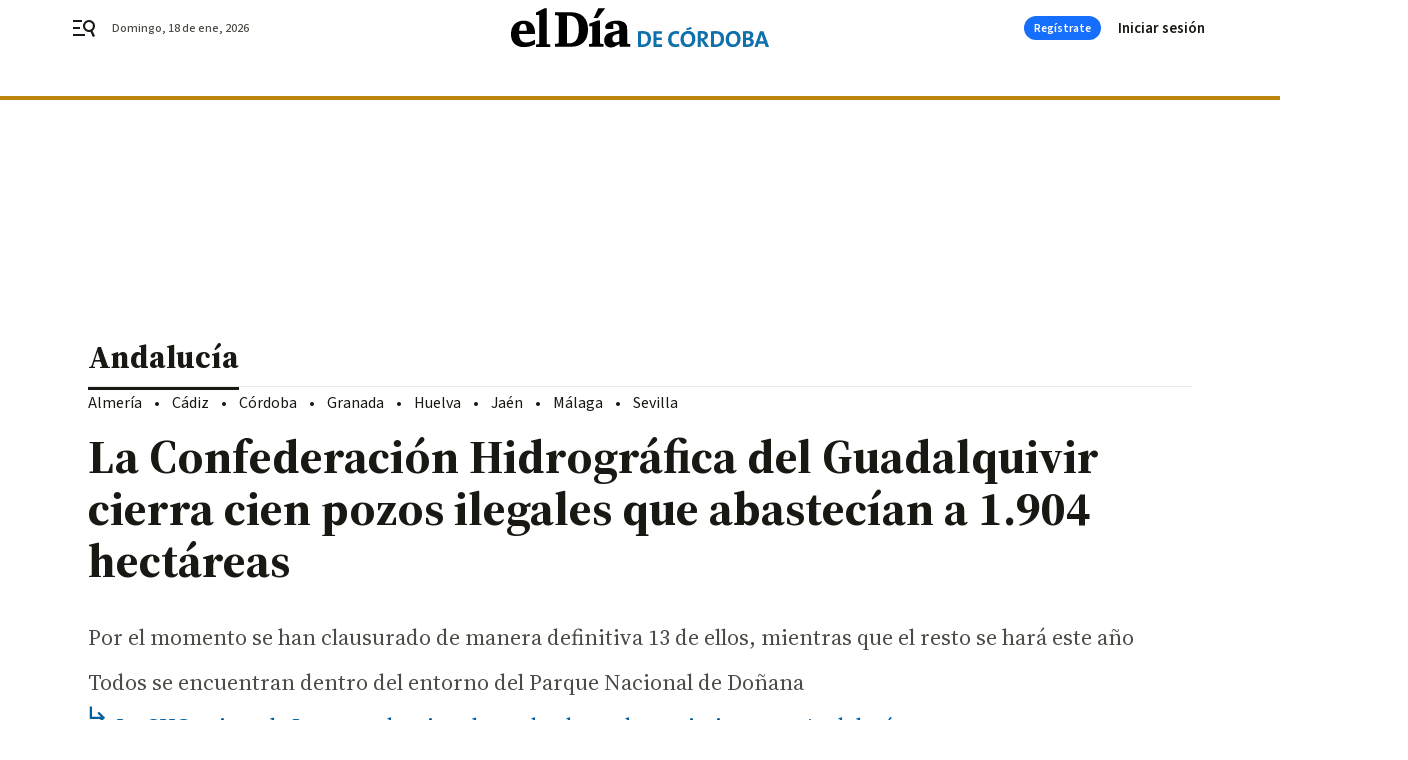

--- FILE ---
content_type: text/html; charset=UTF-8
request_url: https://www.eldiadecordoba.es/andalucia/Confederacion-Guadalquivir-ilegales-abastecian-hectareas_0_1844517515.html
body_size: 47403
content:



<!doctype html>
<html lang="es">
<head>
    <!-- bbnx generated at 2026-01-18T04:31:10+01:00 -->
    <meta charset="UTF-8">
    <meta name="viewport" content="width=device-width, initial-scale=1.0">
    <meta http-equiv="X-UA-Compatible" content="ie=edge">
    <meta name="generator" content="BBT bCube NX">

    <link rel="preconnect" href="https://fonts.googleapis.com">
<link rel="preconnect" href="https://fonts.gstatic.com" crossorigin>
<link href="https://fonts.googleapis.com/css2?family=Source+Sans+3:ital,wght@0,200..900;1,200..900&family=Source+Serif+4:ital,opsz,wght@0,8..60,200..900;1,8..60,200..900&display=swap" rel="stylesheet">

    <link rel="preload" href="/eldiadecordoba/vendor.h-467072e1c9758d66264a.js" as="script">
    <link rel="preload" href="/eldiadecordoba/app.h-bc9fc5c50f2e84ba92a8.js" as="script">
    <link rel="preload" href="/eldiadecordoba/app.h-b62fdd5b2c26ae351189.css" as="style">

    <title>La Confederación Hidrográfica del Guadalquivir cierra cien pozos ilegales que abastecían a 1.904 hectáreas</title>
    <meta name="description" content="Por el momento se han clausurado de manera definitiva 13 de ellos, mientras que el resto se hará este año">            <link rel="canonical" href="https://www.diariodesevilla.es/andalucia/Confederacion-Guadalquivir-ilegales-abastecian-hectareas_0_1844517515.html">    
            
            <meta property="article:modified_time" content="2023-11-03T05:00:00+01:00">                    <meta property="article:published_time" content="2023-11-03T05:00:00+01:00">                    <meta property="article:section" content="Andalucía">                    <meta property="article:tag" content="CHG">                    <meta name="author" content="Óscar Lezameta">                    <meta http-equiv="Content-Type" content="text/html; charset=UTF-8">                    <meta name="generator" content="BBT bCube NX">                    <meta name="keywords" content="Confederacion, Guadalquivir, ilegales, abastecian, hectareas">                    <meta property="og:description" content="Por el momento se han clausurado de manera definitiva 13 de ellos, mientras que el resto se hará este año">                    <meta property="og:image" content="https://static.grupojoly.com/clip/5966612d-9545-47e1-aec0-e4e03d1fbffa_facebook-aspect-ratio_default_0.jpg">                    <meta property="og:image:height" content="628">                    <meta property="og:image:width" content="1200">                    <meta property="og:site_name" content="El Día de Córdoba">                    <meta property="og:title" content="La Confederación Hidrográfica del Guadalquivir cierra cien pozos ilegales que abastecían a 1.904 hectáreas">                    <meta property="og:type" content="article">                    <meta property="og:url" content="https://www.eldiadecordoba.es/andalucia/Confederacion-Guadalquivir-ilegales-abastecian-hectareas_0_1844517515.html">                    <meta name="publisher" content="El Día de Córdoba">                    <meta http-equiv="refresh" content="500">                    <meta name="robots" content="index,follow,max-image-preview:large">                    <meta name="twitter:card" content="summary_large_image">                    <meta name="twitter:description" content="Por el momento se han clausurado de manera definitiva 13 de ellos, mientras que el resto se hará este año">                    <meta name="twitter:image" content="https://static.grupojoly.com/clip/5966612d-9545-47e1-aec0-e4e03d1fbffa_twitter-aspect-ratio_default_0.jpg">                    <meta name="twitter:title" content="La Confederación Hidrográfica del Guadalquivir cierra cien pozos ilegales que abastecían a 1.904 hectáreas">                    <link rel="shortcut icon" href="https://static.grupojoly.com/clip/59643400-313c-4528-9991-73f216da790c_source-aspect-ratio_default_0.jpg" type="image/x-icon">                    <link rel="apple-touch-icon" href="https://static.grupojoly.com/joly/public/file/2024/0918/09/app-launcher-cordoba.png">                    <link href="https://www.eldiadecordoba.es/andalucia/Confederacion-Guadalquivir-ilegales-abastecian-hectareas_0_1844517515.amp.html" rel="amphtml">                    <meta property="mrf:canonical" content="https://www.eldiadecordoba.es/andalucia/Confederacion-Guadalquivir-ilegales-abastecian-hectareas_0_1844517515.html">                    <meta property="mrf:authors" content="Oscar Lezameta">                    <meta property="mrf:sections" content="Andalucía">                    <meta property="mrf:tags" content="noticia_id:18506718">                    <meta property="mrf:tags" content="fechapublicacion:20231103">                    <meta property="mrf:tags" content="lastmodify:olezameta">                    <meta property="mrf:tags" content="layout:noticias">                    <meta property="mrf:tags" content="accesstype:abierto">                    <meta property="mrf:tags" content="seotag:chg">                    <meta property="mrf:tags" content="keywords:Confederacion;Guadalquivir;ilegales;abastecian;hectareas">                    <meta property="mrf:tags" content="categoria:Andalucía">                    <meta property="mrf:tags" content="subcategoria:sinct">            
    
    <link rel="preconnect" href="https://static.grupojoly.com">
                                    <script type="application/ld+json">{"@context":"https:\/\/schema.org","@graph":[{"@context":"https:\/\/schema.org","@type":"NewsMediaOrganization","name":"El D\u00eda de C\u00f3rdoba","url":"https:\/\/www.eldiadecordoba.es","logo":{"@type":"ImageObject","url":"https:\/\/www.eldiadecordoba.es\/static\/logos\/eldiadecordoba.svg"},"sameAs":["https:\/\/www.facebook.com\/eldiacordoba\/","https:\/\/twitter.com\/eldiacordoba","https:\/\/www.instagram.com\/eldiadecordoba","https:\/\/t.me\/eldiadecordoba_es","https:\/\/www.youtube.com\/channel\/UCQq1XTG0Po6EYw9oxIklu_w"],"foundingDate":"2000-11-19T00:00:00+01:00","@id":"https:\/\/www.eldiadecordoba.es#organization"},{"@context":"https:\/\/schema.org","@type":"BreadcrumbList","name":"La Confederaci\u00f3n Hidrogr\u00e1fica del Guadalquivir cierra cien pozos ilegales que abastec\u00edan a 1.904 hect\u00e1reas","itemListElement":[{"@type":"ListItem","position":1,"item":{"@type":"CollectionPage","url":"https:\/\/www.eldiadecordoba.es","name":"El D\u00eda de C\u00f3rdoba","@id":"https:\/\/www.eldiadecordoba.es"}},{"@type":"ListItem","position":2,"item":{"@type":"CollectionPage","url":"https:\/\/www.eldiadecordoba.es\/andalucia\/","name":"Andaluc\u00eda","@id":"https:\/\/www.eldiadecordoba.es\/andalucia\/"}},{"@type":"ListItem","position":3,"item":{"@type":"WebPage","url":"https:\/\/www.eldiadecordoba.es\/andalucia\/Confederacion-Guadalquivir-ilegales-abastecian-hectareas_0_1844517515.html","name":"La Confederaci\u00f3n Hidrogr\u00e1fica del Guadalquivir cierra cien pozos ilegales que abastec\u00edan a 1.904 hect\u00e1reas","@id":"https:\/\/www.eldiadecordoba.es\/andalucia\/Confederacion-Guadalquivir-ilegales-abastecian-hectareas_0_1844517515.html"}}],"@id":"https:\/\/www.eldiadecordoba.es\/andalucia\/Confederacion-Guadalquivir-ilegales-abastecian-hectareas_0_1844517515.html#breadcrumb"},{"@context":"https:\/\/schema.org","@type":"NewsArticle","headline":"La Confederaci\u00f3n Hidrogr\u00e1fica del Guadalquivir cierra cien pozos ilegales que abastec\u00edan a 1.904 hect\u00e1reas","url":"https:\/\/www.eldiadecordoba.es:443\/andalucia\/Confederacion-Guadalquivir-ilegales-abastecian-hectareas_0_1844517515.html","image":[{"@type":"ImageObject","url":"https:\/\/static.grupojoly.com\/clip\/5966612d-9545-47e1-aec0-e4e03d1fbffa_source-aspect-ratio_1600w_0.jpg","width":1600,"height":738,"name":"Tomas de agua ilegales para el riego del r\u00edo Guadajoz en una finca de la provincia de C\u00f3rdoba."}],"datePublished":"2023-11-03T05:00:00+01:00","dateModified":"2023-11-03T05:00:00+01:00","publisher":{"@id":"https:\/\/www.eldiadecordoba.es#organization"},"author":[{"@type":"Person","name":"\u00d3scar Lezameta"}],"mainEntityOfPage":"https:\/\/www.eldiadecordoba.es\/andalucia\/Confederacion-Guadalquivir-ilegales-abastecian-hectareas_0_1844517515.html","isAccessibleForFree":true,"articleSection":["Andaluc\u00eda"],"articleBody":"En una campa\u00f1a particularmente sensible desde el punto de vista h\u00eddrico, con la capacidad de los embalses andaluces bajo m\u00ednimos y en plena pol\u00e9mica por el estado del acu\u00edfero de Do\u00f1ana y de las masas de agua del Parque Nacional, la Confederaci\u00f3n Hidrogr\u00e1fica del Guadalquivir (CHG) hizo p\u00fablica ayer un balance de sus actuaciones con motivo de la conclusi\u00f3n de la campa\u00f1a de riego de este a\u00f1o. Las actuaciones m\u00e1s destacadas, presentadas dentro de la reuni\u00f3n de la Comisi\u00f3n Permanente de la Sequ\u00eda, fueron las respectivas \u00f3rdenes de cierre de un centenar de pozos (de los que ya se ha procedido a la clausura definitiva de 13 sondeos) y 17 balsas que abastec\u00edan a un total de 1.904 hect\u00e1reas de regad\u00edo sin la pertinente concesi\u00f3n por parte de la entidad. La CHG quiso poner en contexto estas actuaciones dentro de la declaraci\u00f3n de sequ\u00eda extraordinaria que han determinado la puesta en funcionamiento de varios planes de inspecci\u00f3n adicionales a los ordinarios y que est\u00e1n destinados a la vigilancia de zonas y cultivos \u201cespecialmente sensibles a presuntas captaciones irregulares\u201d y que abarcan una extensi\u00f3n total analizada de 6.400 hect\u00e1reas. Entre estos planes de inspecci\u00f3n destaca el llevado a cabo en la comarca de Baza que intenta paliar la extensi\u00f3n excesiva de fincas de regad\u00edo de almendro y pistacho y en la que se detectaron 1.088 hect\u00e1reas de arboleda regadas de manera ilegal, 15 pozos y 19 balsas que han dado como consecuencia la apertura de 32 expedientes sancionadores y el cierre cautelar de 3 sondeos. En la Sierra de Arana tambi\u00e9n en la provincia de Granada, que la CHG considera una \u201cmasa de especial importancia en el abastecimiento\u201d, se sald\u00f3 con la localizaci\u00f3n de 223 hect\u00e1reas sin derechos, 9 pozos y 5 balsas ilegales y 12 expedientes. En la Vega de Sevilla que se centra en la proliferaci\u00f3n de cultivos de c\u00edtricos en las localidades de Alcolea del R\u00edo y Villanueva del R\u00edo y Minas, junto con la Guardia Civil han sometido a una inspecci\u00f3n a 1.088 hect\u00e1reas de las que 143 carecen de la autorizaci\u00f3n para el riego, al igual que 15 captaciones y dos balsas. En el manantial de Gante en la provincia de Ja\u00e9n, se han detectado 13 captaciones ilegales que ser\u00e1n objeto de medidas cautelares de precintado de tomas \u201cen los pr\u00f3ximos d\u00edas\u201d. Por \u00faltimo, entre los c\u00edtricos de la provincia de C\u00f3rdoba, se han llevado a cabo m\u00e1s de un centenar de inspecciones, que han derivado en 30 denuncias sobre 450 hect\u00e1reas de riego ilegales. Estos cinco planes de inspecci\u00f3n, se suman a los que se llevan a cabo por parte de la Comisar\u00eda de Aguas de la CHG en aras al cumplimiento de las concesiones y autorizaciones del dominio p\u00fablico hidr\u00e1ulico que se destinan a garantizar la disponibilidad de los mismos. En lo que llevamos de a\u00f1o, se han elevado ante el organismo, 1.500 informes por un importe total de m\u00e1s de 4 millones de euros. Al margen del precintado cautelar de cualquier toma ilegal detectada, la CHG sigue con la implantaci\u00f3n del cierre \u201cpor ejecuci\u00f3n forzosa de aquellas captaciones para las que no cabe recurso\u201d. En este apartado y dentro de la campa\u00f1a de riego recientemente finalizada, se procedi\u00f3 al dictado de la resoluci\u00f3n sobre casi un centenar de pozos y hasta 17 balsas ilegales, 13 sondeos de manera voluntaria a los que se sumar\u00e1n en las pr\u00f3ximas semanas otros siete, todos ellos situados en el entorno del Parque Nacional de Do\u00f1ana. La previsi\u00f3n del reconocida ayer por la CHG es actuar sobre el resto \u201380 pozos y 17 balsas\u2013 antes de finalizar el presente a\u00f1o. Fuera de este marco, tambi\u00e9n se han desarrollado otras actuaciones como la restituci\u00f3n del arroyo La Yedra de la localidad jienense de Baeza por la ejecuci\u00f3n de un paso ilegal; el sellado de una captaci\u00f3n ilegal en Paterna del Campo en la provincia de Huelva o la eliminaci\u00f3n de vallado en zona de servidumbre y polic\u00eda del r\u00edo San Juan en Alcaudete en Ja\u00e9n, entre otras. Durante la Comisi\u00f3n Permanente de Sequ\u00eda, que integra a usuarios y representantes de la Junta de Andaluc\u00eda y la Administraci\u00f3n central, se ha dado cuenta de la situaci\u00f3n de las obras de emergencia que viene desarrollando el Organismo de cuenca en el marco del Real Decreto-ley 4\/2023, de 11 de mayo, para paliar los efectos de la sequ\u00eda. En la actualidad, la Confederaci\u00f3n est\u00e1 movilizando un presupuesto de 16 millones de euros para la ejecuci\u00f3n de 13 obras de emergencia. La mejora de la garant\u00eda del sistema Colomera-Cubillas mediante la conexi\u00f3n de los pozos de la Vega en Granada est\u00e1 pr\u00f3xima a finalizar y otras tres \u2013la adecuaci\u00f3n en el desag\u00fce de fondo de la presa de Giribaile en Ja\u00e9n; la limpieza y adecuaci\u00f3n del canal de alimentaci\u00f3n de la estaci\u00f3n de bombeo de la presa del Arenoso en C\u00f3rdoba y la adecuaci\u00f3n de la toma de la Comunidad de Regantes del Canal del Jabalc\u00f3n en Granada en el embalse del Negrat\u00edn\u2013 finalizar\u00e1n a principios de diciembre. Las obras restantes concluir\u00e1n en el primer trimestre de 2024. ","wordCount":909,"name":"La Confederaci\u00f3n Hidrogr\u00e1fica del Guadalquivir cierra cien pozos ilegales que abastec\u00edan a 1.904 hect\u00e1reas","description":"Por el momento se han clausurado de manera definitiva 13 de ellos, mientras que el resto se har\u00e1 este a\u00f1o","keywords":["CHG"],"contentLocation":[{"@type":"Place","name":"Sevilla"}]}]}</script>
                <!-- New cookie policies (Marfeel) -->
<script type="text/javascript">
    if (!window.didomiConfig) {
        window.didomiConfig = {};
    }
    if (!window.didomiConfig.notice) {
        window.didomiConfig.notice = {};
    }
    if (!window.didomiConfig.app) {
        window.didomiConfig.app = {};
    }

    // time in seconds pay to reject should be valid. In this example, one day in seconds is 86400.
    window.didomiConfig.app.deniedConsentDuration = 86400;
    window.didomiConfig.notice.enable = false;
</script>
<!-- End New cookie policies (Marfeel) -->

<!-- Didomi CMP -->
<script async type="text/javascript">window.gdprAppliesGlobally=true;(function(){function a(e){if(!window.frames[e]){if(document.body&&document.body.firstChild){var t=document.body;var n=document.createElement("iframe");n.style.display="none";n.name=e;n.title=e;t.insertBefore(n,t.firstChild)}
    else{setTimeout(function(){a(e)},5)}}}function e(n,r,o,c,s){function e(e,t,n,a){if(typeof n!=="function"){return}if(!window[r]){window[r]=[]}var i=false;if(s){i=s(e,t,n)}if(!i){window[r].push({command:e,parameter:t,callback:n,version:a})}}e.stub=true;function t(a){if(!window[n]||window[n].stub!==true){return}if(!a.data){return}
        var i=typeof a.data==="string";var e;try{e=i?JSON.parse(a.data):a.data}catch(t){return}if(e[o]){var r=e[o];window[n](r.command,r.parameter,function(e,t){var n={};n[c]={returnValue:e,success:t,callId:r.callId};a.source.postMessage(i?JSON.stringify(n):n,"*")},r.version)}}
        if(typeof window[n]!=="function"){window[n]=e;if(window.addEventListener){window.addEventListener("message",t,false)}else{window.attachEvent("onmessage",t)}}}e("__tcfapi","__tcfapiBuffer","__tcfapiCall","__tcfapiReturn");a("__tcfapiLocator");(function(e){
        var t=document.createElement("script");t.id="spcloader";t.type="text/javascript";t.async=true;t.src="https://sdk.privacy-center.org/"+e+"/loader.js?target="+document.location.hostname;t.charset="utf-8";var n=document.getElementsByTagName("script")[0];n.parentNode.insertBefore(t,n)})("6e7011c3-735d-4a5c-b4d8-c8b97a71fd01")})();</script>
<!-- End Didomi CMP -->
                                    <script>
    window.adMap = {"networkCode":"","adUnitPath":"","segmentation":{"site":"","domain":"https:\/\/www.eldiadecordoba.es","id":"18506718","type":"content","subtype":"noticias","language":"es","category":["Andaluc\u00eda"],"tags":["CHG"],"authors":[],"geocont":""},"bannerTop":null,"bannerUnderHeader":{"type":"html","id":1000028,"slotType":"BANNER","minimumReservedHeightMobile":115,"minimumReservedHeightDesktop":265,"name":"Top, Int, Skin RC","active":true,"code":"<div id=\"top\" class=\"henneoHB\"><\/div>\n<div id=\"int\" class=\"henneoHB\"><\/div>\n<div id=\"skin\" class=\"henneoHB\"><\/div>"},"bannerFooter":null,"afterContent":null,"skyLeft":{"type":"html","id":1000027,"slotType":"SKY","minimumReservedHeightMobile":null,"minimumReservedHeightDesktop":600,"name":"Skyizda RC","active":true,"code":"<div id=\"skyizda\" class=\"henneoHB\"><\/div>"},"skyRight":{"type":"html","id":1000026,"slotType":"SKY","minimumReservedHeightMobile":null,"minimumReservedHeightDesktop":600,"name":"Skydcha RC","active":true,"code":"<div id=\"skydcha\" class=\"henneoHB\"><\/div>"},"outOfPage":null,"list":[{"index":3,"position":{"type":"html","id":1000052,"slotType":"RECTANGLE","minimumReservedHeightMobile":250,"minimumReservedHeightDesktop":450,"name":"Intext Contenidos Noticias EDC","active":true,"code":"<div class=\"adv-intext\">\n <script>function a(r){try{for(;r.parent&&r!==r.parent;)r=r.parent;return r}catch(r){return null}}var n=a(window);if(n&&n.document&&n.document.body){var s=document.createElement(\"script\");s.setAttribute(\"data-gdpr-applies\", \"${gdpr}\");s.setAttribute(\"data-consent-string\", \"${gdpr_consent}\");s.src=\"https:\/\/static.sunmedia.tv\/integrations\/1e6e609f-d346-4dae-8cb1-91a2ac12c20d\/1e6e609f-d346-4dae-8cb1-91a2ac12c20d.js\",s.async=!0,n.document.body.appendChild(s)}<\/script>\n<\/div>"}}],"vastUrl":"https:\/\/vast.sunmedia.tv\/df40fa1e-ea46-48aa-9f19-57533868f398?rnd=__timestamp__&gdpr=${gdpr}&gdpr_consent=${gdpr_consent}&referrerurl=__page-url__&rw=__player-width__&rh=__player-height__&cp.schain=${supply_chain}&t=${VALUE}","adMapName":"Admap Contenidos con columna derecha Desktop EDC","underRecirculationBannerLeft":null,"underRecirculationBannerRight":null} || [];
    window.adMapMobile = {"networkCode":"","adUnitPath":"","segmentation":{"site":"","domain":"https:\/\/www.eldiadecordoba.es","id":"18506718","type":"content","subtype":"noticias","language":"es","category":["Andaluc\u00eda"],"tags":["CHG"],"authors":[],"geocont":""},"bannerTop":{"type":"html","id":1000024,"slotType":"BANNER","minimumReservedHeightMobile":115,"minimumReservedHeightDesktop":265,"name":"Top, Int RC","active":true,"code":"<div id=\"top\" class=\"henneoHB\"><\/div>\n<div id=\"int\" class=\"henneoHB\"><\/div>"},"bannerUnderHeader":null,"bannerFooter":null,"afterContent":null,"skyLeft":null,"skyRight":null,"outOfPage":null,"list":[{"index":3,"position":{"type":"html","id":1000013,"slotType":"RECTANGLE","minimumReservedHeightMobile":600,"minimumReservedHeightDesktop":600,"name":"Right1 RC","active":true,"code":"<div class=\"henneoHB henneoHB-right\" ><\/div>"}},{"index":5,"position":{"type":"html","id":1000052,"slotType":"RECTANGLE","minimumReservedHeightMobile":250,"minimumReservedHeightDesktop":450,"name":"Intext Contenidos Noticias EDC","active":true,"code":"<div class=\"adv-intext\">\n <script>function a(r){try{for(;r.parent&&r!==r.parent;)r=r.parent;return r}catch(r){return null}}var n=a(window);if(n&&n.document&&n.document.body){var s=document.createElement(\"script\");s.setAttribute(\"data-gdpr-applies\", \"${gdpr}\");s.setAttribute(\"data-consent-string\", \"${gdpr_consent}\");s.src=\"https:\/\/static.sunmedia.tv\/integrations\/1e6e609f-d346-4dae-8cb1-91a2ac12c20d\/1e6e609f-d346-4dae-8cb1-91a2ac12c20d.js\",s.async=!0,n.document.body.appendChild(s)}<\/script>\n<\/div>"}},{"index":9,"position":{"type":"html","id":1000014,"slotType":"RECTANGLE","minimumReservedHeightMobile":600,"minimumReservedHeightDesktop":600,"name":"Right2 RC","active":true,"code":"<div class=\"henneoHB henneoHB-right\" ><\/div>"}},{"index":13,"position":{"type":"html","id":1000015,"slotType":"RECTANGLE","minimumReservedHeightMobile":600,"minimumReservedHeightDesktop":600,"name":"Right3 RC","active":true,"code":"<div class=\"henneoHB henneoHB-right\" ><\/div>"}},{"index":17,"position":{"type":"html","id":1000016,"slotType":"RECTANGLE","minimumReservedHeightMobile":600,"minimumReservedHeightDesktop":600,"name":"Right4 RC","active":true,"code":"<div class=\"henneoHB henneoHB-right\" ><\/div>"}}],"vastUrl":"https:\/\/vast.sunmedia.tv\/df40fa1e-ea46-48aa-9f19-57533868f398?rnd=__timestamp__&gdpr=${gdpr}&gdpr_consent=${gdpr_consent}&referrerurl=__page-url__&rw=__player-width__&rh=__player-height__&cp.schain=${supply_chain}&t=${VALUE}","adMapName":"Admap Contenidos Mobile EDC","underRecirculationBannerLeft":null,"underRecirculationBannerRight":null} || [];
</script>
                        
            <!-- Tag per site - Google Analytics -->

    
    <!-- Google Analytics -->
    <script>
        window.dataLayer = window.dataLayer || [];
        window.dataLayer.push({
                        'site': 'edc',                        'categoria': 'Andalucía',                        'subcategoria': '',                        'secundarias': '',                        'section': 'Andalucía',                        'platform': 'Desktop',                        'layout': 'noticias',                        'createdby': 'olezameta',                        'titular': 'La-Confederación-Hidrográfica-del-Guadalquivir-cierra-cien-pozos-ilegales-que-abastecían-a-1.904-hectáreas',                        'fechapublicacion': '20231103',                        'lastmodify': 'olezameta',                        'keywords': 'Confederacion,Guadalquivir,ilegales,abastecian,hectareas',                        'noticia_id': '18506718',                        'seotag': 'chg',                        'title': 'La Confederación Hidrográfica del Guadalquivir cierra cien pozos ilegales que abastecían a 1.904 hectáreas',                        'firma': 'Óscar Lezameta',                        'media_id': '407',                        'author': 'Oscar Lezameta',                        'user': 'olezameta',                        'image': 'https://static.grupojoly.com/clip/5966612d-9545-47e1-aec0-e4e03d1fbffa_16-9-aspect-ratio_25p_0.jpg',                        'canonical': 'https://www.diariodesevilla.es/andalucia/Confederacion-Guadalquivir-ilegales-abastecian-hectareas_0_1844517515.html',                        'template': 'normal',                        'op_column': '',                        'fechadeactualizacion': '2023-11-03 05:01:02',                        'accesstype': 'abierto',                        'mediatype': '',                        'user_logged': '0',                        'user_id': '',                        'ga_id': '',                        'su': '',                        'kid': ''                    });
    </script>
    <script>
    function updateDataLayerPlatform() {
        const isMobile = detectMob();
        if (isMobile) {
            window.dataLayer.push({ 'platform': 'Mobile' });
        }
    }

    function detectMob() {
        const toMatch = [
            /Android/i,
            /webOS/i,
            /iPhone/i,
            /iPad/i,
            /iPod/i,
            /BlackBerry/i,
            /Windows Phone/i
        ];

        return toMatch.some((toMatchItem) => {
            return navigator.userAgent.match(toMatchItem);
        });
    }

    updateDataLayerPlatform();
    </script>

    <!-- Google Tag Manager -->
    <script>
    window.jolTagManagerId = "GTM-TL84P7";
    (function (w, d, s, l, i) {
        w[l] = w[l] || [];
        w[l].push({ 'gtm.start': new Date().getTime(), event: 'gtm.js' });
        const f = d.getElementsByTagName(s)[0],
            j = d.createElement(s),
            dl = l != 'dataLayer' ? '&l=' + l : '';
        j.src = 'https://www.googletagmanager.com/gtm.js?id=' + i + dl;
        j.async = 'true';
        f.parentNode.insertBefore(j, f);
    })(window, document, 'script', 'dataLayer', 'GTM-TL84P7');
    </script>
    <!-- End Google Tag Manager -->

<!-- Google Tag Manager (Alayans -> Addoor) - https://mgr.bitban.com/issues/129004 -->
<script>(function(w,d,s,l,i){w[l]=w[l]||[]; w[l].push({'gtm.start':new Date().getTime(), event:'gtm.js'});var f=d.getElementsByTagName(s)[0],j=d.createElement(s), dl=l!='dataLayer'?'&l='+l:'';j.async=true;j.src='https://www.googletagmanager.com/gtm.js?id='+i+dl;f.parentNode.insertBefore(j,f);
    })(window,document, 'script', 'dataLayer', 'GTM-P3BNRJ4L'); </script>
<!-- End Google Tag Manager -->
    
                        <style>
        #related-18506718 {
            display: none;
        }
    </style>
    <link rel="preload" href="/eldiadecordoba/brick/hot-topics-joly-default-brick.h-8762d46ccd6151052390.css" as="style"><link rel="preload" href="/eldiadecordoba/brick/header-joly-default-brick.h-5b07eb9a151eacc2fbb9.css" as="style"><link rel="preload" href="/eldiadecordoba/brick/footer-joly-default-brick.h-744b45ddbf3c7553f4a1.css" as="style"><link rel='stylesheet' href='/eldiadecordoba/brick/hot-topics-joly-default-brick.h-8762d46ccd6151052390.css'><link rel='stylesheet' href='/eldiadecordoba/brick/header-joly-default-brick.h-5b07eb9a151eacc2fbb9.css'><link rel='stylesheet' href='/eldiadecordoba/brick/footer-joly-default-brick.h-744b45ddbf3c7553f4a1.css'>

    <link rel="stylesheet" href="/eldiadecordoba/app.h-b62fdd5b2c26ae351189.css">

                
                                
                    <!-- Seedtag Config -->
<script defer>
!function(){window.hb_now=Date.now();var e=document.getElementsByTagName("script")[0],t="https://hb.20m.es/stable/config/grupojoly.com/desktop-mobile.min.js";
window.location.search.match(/hb_test=true/)&&(t=t.replace("/stable/","/test/"));var n=document.createElement("script");n.async=!0,n.src=t,e.parentNode.insertBefore(n,e)}();
</script>
<!-- Indigitall -->
<script defer type="text/javascript" src="/static/indigitall/sdk.min.js"></script>
<script defer type="text/javascript" src="/static/indigitall/worker.min.js"></script>
<!-- GFK -->

    
    <script defer type="text/javascript">
        var gfkS2sConf = {
            media: "EldiadecordobaWeb",
            url: "//es-config.sensic.net/s2s-web.js",
            type:     "WEB",
            logLevel: "none"
        };

        (function (w, d, c, s, id, v) {
            if (d.getElementById(id)) {
                return;
            }

            w.gfkS2sConf = c;
            w[id] = {};
            w[id].agents = [];
            var api = ["playStreamLive", "playStreamOnDemand", "stop", "skip", "screen", "volume", "impression"];
            w.gfks = (function () {
                function f(sA, e, cb) {
                    return function () {
                        sA.p = cb();
                        sA.queue.push({f: e, a: arguments});
                    };
                }
                function s(c, pId, cb) {
                    var sA = {queue: [], config: c, cb: cb, pId: pId};
                    for (var i = 0; i < api.length; i++) {
                        var e = api[i];
                        sA[e] = f(sA, e, cb);
                    }
                    return sA;
                }
                return s;
            }());
            w[id].getAgent = function (cb, pId) {
                var a = {
                    a: new w.gfks(c, pId || "", cb || function () {
                        return 0;
                    })
                };
                function g(a, e) {
                    return function () {
                        return a.a[e].apply(a.a, arguments);
                    }
                }
                for (var i = 0; i < api.length; i++) {
                    var e = api[i];
                    a[e] = g(a, e);
                }
                w[id].agents.push(a);
                return a;
            };

            var lJS = function (eId, url) {
                var tag = d.createElement(s);
                var el = d.getElementsByTagName(s)[0];
                tag.id = eId;
                tag.async = true;
                tag.type = 'text/javascript';
                tag.src = url;
                el.parentNode.insertBefore(tag, el);
            };

            if (c.hasOwnProperty(v)) {lJS(id + v, c[v]);}
            lJS(id, c.url);
        })(window, document, gfkS2sConf, 'script', 'gfkS2s', 'visUrl');
    </script>
    <script defer type="text/javascript">
        var agent = gfkS2s.getAgent();
        let c1 = window.location.hostname.replace("www.", "");
        let c2 = "homepage";
        if (window.location.pathname.length > 1) {
            c2 = window.location.pathname;
            if (window.location.pathname.lastIndexOf("/") > 0) {
                c2 = window.location.pathname.substring(1, window.location.pathname.lastIndexOf("/"));
            }
        }
        var customParams = {
            c1: c1,
            c2: c2
        }

        agent.impression("default", customParams);
    </script>
<!-- Marfeel head-->
<script defer type="text/javascript">
    function e(e){var t=!(arguments.length>1&&void 0!==arguments[1])||arguments[1],c=document.createElement("script");c.src=e,t?c.type="module":(c.async=!0,c.type="text/javascript",c.setAttribute("nomodule",""));var n=document.getElementsByTagName("script")[0];n.parentNode.insertBefore(c,n)}function t(t,c,n){var a,o,r;null!==(a=t.marfeel)&&void 0!==a||(t.marfeel={}),null!==(o=(r=t.marfeel).cmd)&&void 0!==o||(r.cmd=[]),t.marfeel.config=n,t.marfeel.config.accountId=c;var i="https://sdk.mrf.io/statics";e("".concat(i,"/marfeel-sdk.js?id=").concat(c),!0),e("".concat(i,"/marfeel-sdk.es5.js?id=").concat(c),!1)}!function(e,c){var n=arguments.length>2&&void 0!==arguments[2]?arguments[2]:{};t(e,c,n)}(window,3358,{} /*config*/);
</script>

<!-- Interstitial Adgage -->
    <script defer src="https://cdn.adkaora.space/grupojoly/generic/prod/adk-init.js" data-version="v3" type="text/javascript"></script>
<!-- Besocy head -->
<script>
(function(d,s,id,h,t){
    var js,r,djs = d.getElementsByTagName(s)[0];
    if (d.getElementById(id)) {return;}
    js = d.createElement('script');js.id =id;js.async=1;
    js.h=h;js.t=t;
    r=encodeURI(btoa(d.referrer));
    js.src="//"+h+"/pixel/js/"+t+"/"+r;
    djs.parentNode.insertBefore(js, djs);
}(document, 'script', 'dogtrack-pixel','joly.spxl.socy.es', 'JOLYOzD0eCrpfv'));
</script>
<!-- Besocy head -->

<!-- Permutive -->


        
<script defer type="text/javascript" src="https://cdns.gigya.com/js/gigya.js?apiKey=3_rMgP-S3MGkPvUMn9DHQOcVfd_omAmITvRO1Px2v3gqpiSA1b3X6L-iVnMRROPVxt">
    {
        'lang': 'es',
        'sessionExpiration': 2592000,
    }
</script>
        
    <style>@media all and (max-width: 768px) {#id-bannerTop { min-height: 115px; }} </style>
<style>@media all and (min-width: 769px) {#id-bannerUnderHeader { min-height: 265px; }} </style>
<style>@media all and (min-width: 1100px) {#id-1000052-advertising--desktop { min-height: 486px; }} </style>
<style>@media all and (max-width: 1099px) {#id-1000013-advertising--mobile { min-height: 636px; }} </style>
<style>@media all and (max-width: 1099px) {#id-1000052-advertising--mobile { min-height: 286px; }} </style>
<style>@media all and (max-width: 1099px) {#id-1000014-advertising--mobile { min-height: 636px; }} </style>
<style>@media all and (max-width: 1099px) {#id-1000015-advertising--mobile { min-height: 636px; }} </style>
</head>


<body class="web-mode eldiadecordoba  sky-grid sky-grid-content">

  
      <!-- Global site tag (gtag.js) - Google Analytics -->

    <!-- Google Tag Manager (noscript) -->
    <noscript><iframe src="https://www.googletagmanager.com/ns.html?id=GTM-TL84P7"
                      height="0" width="0" style="display:none;visibility:hidden"></iframe></noscript>
    <!-- End Google Tag Manager (noscript) -->
  
        
            <!-- Begin comScore Tag -->
        <script>
            var _comscore = _comscore || [];
            _comscore.push({ c1: "2", c2: "14621244" });
            (function() {
                var s = document.createElement("script"), el = document.getElementsByTagName("script")[0]; s.async = true;
                s.src = "https://sb.scorecardresearch.com/cs/14621244/beacon.js";
                el.parentNode.insertBefore(s, el);
            })();
        </script>
        <noscript>
            <img src="https://sb.scorecardresearch.com/p?c1=2&c2=14621244&cv=3.6&cj=1" alt="comScore">
        </noscript>
        <!-- End comScore Tag -->
    
  
  
<div id="app">
    <page-variables :content-id="18506718"                    :running-in-showroom="false"
                    :site-url="&quot;https:\/\/www.eldiadecordoba.es&quot;"
                    :site="{&quot;id&quot;:16,&quot;name&quot;:&quot;El D\u00eda de C\u00f3rdoba&quot;,&quot;alias&quot;:&quot;eldiadecordoba&quot;,&quot;url&quot;:&quot;https:\/\/www.eldiadecordoba.es&quot;,&quot;staticUrl&quot;:null,&quot;scheme&quot;:&quot;https&quot;,&quot;mediaId&quot;:6}"
                    :preview="false"
                    :feature-flags="{&quot;CmsAuditLog.enabled&quot;:true,&quot;ManualContentIdInBoardsAndComposition.enabled&quot;:true,&quot;ShowLanguageToolFAB.Enabled&quot;:true}"></page-variables>
                                            <nx-paywall-manager :content-id="18506718"></nx-paywall-manager>
            <nx-paywall-version-testing></nx-paywall-version-testing>
            
            
                        <aside id="id-bannerTop" data-ad-type="bannerTop">
                <nx-advertising-position type="bannerTop"></nx-advertising-position>
            </aside>
            
            
            
        
            <div class="top_container">
                        <nav aria-label="Saltar al contenido">
                <a href="#content-body" tabindex="0" class="sr-only gl-accessibility">Ir al contenido</a>
            </nav>
            
                                            
                

            
                                            
                
<nx-header-joly-default inline-template>
    <header class="bbnx-header eldiadecordoba  "
            :class="{
            'sticky': this.headerSticky,
            'stickeable': this.headerStickable,
            'open_menu': this.openMenu,
            'open_search': this.openSearch }">
        <div class="bbnx-header-wrapper">
            <button class="burger"
                    aria-expanded="false"
                    @click.stop="toggleMenu"
                    aria-label="header.menu.open">
                <span class="sr-only">header.menu.open</span>
                <svg width="24" height="24" viewBox="0 0 24 24" fill="none" xmlns="http://www.w3.org/2000/svg">
<path fill-rule="evenodd" clip-rule="evenodd" d="M10 4H1V6H10V4ZM13 18H1V20H13V18ZM1 11H8V13H1V11ZM22.6453 12.0163C23.7635 8.89772 22.15 5.46926 19.0388 4.35308C15.9275 3.23699 12.4933 4.85461 11.3627 7.96875C10.2322 11.0829 11.8322 14.5178 14.939 15.6462C16.1126 16.0666 17.3318 16.0999 18.4569 15.8118L20.8806 21L22.9881 20.0095L20.5604 14.812C21.4838 14.1292 22.2237 13.1761 22.6453 12.0163ZM13.3081 8.64794C14.061 6.60972 16.3173 5.56022 18.3531 6.30143C20.3991 7.05629 21.4422 9.32957 20.6794 11.3795L20.6208 11.5266C19.8047 13.463 17.6031 14.4318 15.6213 13.6973C13.5898 12.9445 12.5552 10.6862 13.3081 8.64794Z" fill="#1A1813"/>
</svg>

            </button>
            <span class="register-date register-date--xl A-100-500-500-N" v-text="dateTimeNow"></span>
                        <a href="/" class="logo expanded" title="Ir a El Día de Córdoba">
                                                            <svg width="400" height="62" viewBox="0 0 400 62" fill="none" xmlns="http://www.w3.org/2000/svg">
<path fill-rule="evenodd" clip-rule="evenodd" d="M273.886 60.6719C266.459 60.6719 262.824 55.9479 262.824 48.4176C262.824 40.3834 268.198 35.551 274.721 35.551C281.243 35.551 285.783 39.4462 285.783 47.7675C285.783 56.0887 280.485 60.6719 273.886 60.6719ZM274.282 39.7929C270.928 39.7929 267.83 42.4637 267.83 47.9408C267.83 53.0928 269.85 56.4517 274.211 56.4517C277.381 56.4517 280.772 54.003 280.772 48.1629C280.772 42.7021 278.464 39.7658 274.282 39.7658V39.7929Z" fill="#0F71AC"/>
<path d="M272.369 34.4946L271.611 31.9701L279.071 29.2668L280.16 32.5389L272.369 34.4892V34.4946Z" fill="#0F71AC"/>
<path d="M243.538 48.8835C243.538 54.9239 246.273 60.5635 254.784 60.5635C256.951 60.5635 259.097 60.1843 261.128 59.4367L260.408 55.2923C258.956 55.937 257.385 56.2837 255.792 56.3C250.895 56.3 248.695 53.3529 248.695 48.0871C248.695 43.3305 250.954 39.9067 255.467 39.9067C257.098 39.9013 258.723 40.183 260.261 40.7356L260.911 36.4449C259.227 35.9682 257.477 35.7244 255.722 35.7244C247.574 35.7244 243.538 41.169 243.538 48.8835Z" fill="#0F71AC"/>
<path fill-rule="evenodd" clip-rule="evenodd" d="M198.188 60.2867C197.741 60.2699 197.303 60.2533 196.871 60.2385V35.9736C198.784 35.8978 201.736 35.7948 204.727 35.7948C212.257 35.7948 217.057 39.1482 217.057 47.6916C217.057 56.235 211.58 60.4173 203.649 60.4173H203.643C201.651 60.4173 199.861 60.3498 198.188 60.2867ZM204.407 39.7279C203.324 39.7279 202.316 39.7604 201.585 39.8363V56.2512C202.435 56.3758 203.291 56.4354 204.147 56.43C208.725 56.43 212.046 53.835 212.046 48.0708C212.008 42.8375 209.955 39.7442 204.402 39.7442V39.7333L204.407 39.7279Z" fill="#0F71AC"/>
<path d="M220.903 60.2764V35.9465H234.133V39.8742H225.595V45.8605H233.699V49.6798H225.595V56.2729H234.133V60.2764H220.903Z" fill="#0F71AC"/>
<path fill-rule="evenodd" clip-rule="evenodd" d="M294.581 50.2216L301.136 60.2764V60.2602H306.933L301.288 52.0798C300.93 51.5361 300.515 50.9841 300.096 50.4262C299.843 50.0891 299.588 49.7498 299.343 49.409C302.729 48.8455 305.324 46.2452 305.324 42.6371C305.324 37.6584 301.868 35.784 296.494 35.784C293.687 35.784 291.417 35.8219 289.505 35.9303V60.2764H294.186V50.2216H294.581ZM294.175 39.7171C294.787 39.6358 295.405 39.6033 296.017 39.6087L296.011 39.6142V39.6358C298.969 39.6358 300.378 40.8602 300.378 43.1301C300.378 45.4 298.688 46.8411 295.865 46.8411C295.15 46.8411 294.5 46.7977 294.175 46.7652V39.7171Z" fill="#0F71AC"/>
<path fill-rule="evenodd" clip-rule="evenodd" d="M316.923 60.4173C314.93 60.4173 313.14 60.3498 311.467 60.2867C311.021 60.2699 310.582 60.2533 310.151 60.2385V35.9736C312.063 35.8978 315.016 35.7948 318.006 35.7948C325.542 35.7948 330.337 39.1482 330.337 47.6916C330.337 56.235 324.854 60.4173 316.928 60.4173H316.923ZM317.681 39.7387C316.598 39.7387 315.596 39.7712 314.859 39.8471V56.2512C315.704 56.3758 316.56 56.4354 317.416 56.43C321.994 56.43 325.315 53.835 325.315 48.0708C325.287 42.843 323.234 39.7442 317.681 39.7442V39.7387Z" fill="#0F71AC"/>
<path fill-rule="evenodd" clip-rule="evenodd" d="M332.85 48.4175C332.85 55.9479 336.485 60.6719 343.913 60.6719C350.511 60.6719 355.809 56.0887 355.809 47.7675C355.809 39.4462 351.275 35.551 344.747 35.551C338.219 35.551 332.85 40.3834 332.85 48.4175ZM337.861 47.9408C337.861 42.4637 340.955 39.7929 344.308 39.7929L344.314 39.7875V39.7604C348.49 39.7604 350.798 42.6967 350.804 48.1521C350.804 53.9921 347.412 56.4408 344.243 56.4408C339.882 56.4408 337.861 53.0928 337.861 47.9408Z" fill="#0F71AC"/>
<path fill-rule="evenodd" clip-rule="evenodd" d="M366.658 60.3469C366.072 60.3468 365.29 60.3343 364.362 60.3194C363.006 60.2977 361.34 60.271 359.52 60.271V35.979C361.574 35.8707 364.64 35.8002 367.598 35.8002C372.82 35.8002 375.74 37.9293 375.74 41.8191C375.784 44.2298 374.316 46.4077 372.062 47.2636V47.3395C374.646 47.8433 376.493 50.1457 376.423 52.7786C376.423 56.3105 374.007 60.346 366.658 60.3469ZM366.658 60.3469H366.655H366.661H366.658ZM366.834 39.5871C365.826 39.5871 365.035 39.6196 364.207 39.6629V46.0014C364.77 46.0339 365.333 46.0339 366.119 46.0339C369.326 46.0339 370.767 44.7337 370.767 42.5775C370.767 40.7789 369.722 39.5871 366.839 39.5871H366.834ZM366.271 49.5336C365.908 49.5336 364.721 49.5336 364.217 49.5661V56.3758C365.079 56.4734 365.946 56.5275 366.812 56.5221C369.879 56.5221 371.428 55.0756 371.428 52.8816C371.417 50.5007 369.326 49.525 366.271 49.5227V49.5336Z" fill="#0F71AC"/>
<path fill-rule="evenodd" clip-rule="evenodd" d="M393.12 55.2978L394.81 60.2764V60.2602H400L391.316 35.9303H386.017L377.49 60.2764H382.231L383.921 55.2978H393.12ZM388.504 41.299C388.775 42.4367 389.111 43.5527 389.512 44.6524H389.517L391.933 51.5705H385.08L387.496 44.6524C387.816 43.7149 388.055 42.8243 388.282 41.978C388.344 41.7484 388.405 41.5221 388.466 41.299H388.504Z" fill="#0F71AC"/>
<path d="M38.7567 60.634V56.6305L42.8686 56.0833L43.795 55.0594V10.6685H38.8976V6.90339L51.9049 0.380737H55.4696V55.0594L56.4665 56.0833L60.7896 56.4788V60.634H38.7567Z" fill="black"/>
<path d="M146.109 0.380737H135.356L128.221 15.4955H134.484L146.109 0.380737Z" fill="black"/>
<path fill-rule="evenodd" clip-rule="evenodd" d="M158.678 32.6581V24.3423L158.684 24.3531C165.255 24.3531 167.958 26.5905 167.964 32.1868V34.4892C155.791 37.3659 150.693 39.0453 148.499 40.8873C145.979 43.0488 144.495 46.4131 144.495 50.2487C144.495 56.6467 148.737 61.1974 154.75 61.1974C158.516 61.1974 161.95 59.7618 167.817 55.6824L168.83 60.1952H184.861V55.937L180.911 55.5361L180.12 54.496V36.4937C180.12 28.595 179.617 26.3359 176.919 23.6217C174.221 20.9076 169.93 19.5532 164.383 19.5532C154.084 19.5532 146.017 23.9414 146.017 29.5376C146.017 31.7805 147.22 32.6581 150.259 32.6581H158.678ZM167.953 39.7821V51.7872C165.076 52.9845 163.863 53.3041 162.254 53.3041C159.214 53.3041 157.14 51.0125 157.14 47.6266C157.14 44.7499 158.434 42.8321 161.295 41.4724C162.942 40.741 163.586 40.5839 167.953 39.7821Z" fill="black"/>
<path d="M133.904 19.5532H138.124V54.4147L139.056 55.4495L143.45 55.8503V60.076H120.924V55.8503L125.171 55.4495L125.962 54.4147V28.102H121.357V24.2664L133.904 19.5532Z" fill="black"/>
<path fill-rule="evenodd" clip-rule="evenodd" d="M93.0669 6.58917H68.1086V11.1994L72.9356 11.5191L74.0624 12.7163V53.6238L72.9356 55.1407L68.1086 55.4603V60.0922H93.0669C109.959 60.0922 119.423 50.3624 119.423 33.3786C119.423 16.3948 109.894 6.58917 93.0669 6.58917ZM89.7189 54.7398H86.7393V11.92H89.7189C100.115 11.92 105.191 18.5401 105.191 33.1294C105.191 47.7187 100.18 54.7398 89.7189 54.7398Z" fill="black"/>
<path d="M37.1314 49.0492V49.046H37.1369C37.135 49.0471 37.1332 49.0482 37.1314 49.0492Z" fill="black"/>
<path fill-rule="evenodd" clip-rule="evenodd" d="M37.1314 56.3488V49.0492C31.955 52.1619 28.0718 53.4179 23.3927 53.4179C16.5558 53.4179 13.0291 49.1218 12.5306 40.3834H37.3536V39.2566C37.3536 26.8993 30.8688 19.564 19.8605 19.564C7.84452 19.564 0 27.6523 0 40.443C0 53.2337 7.62782 60.6611 19.8605 60.6611C25.9768 60.6611 30.8688 59.453 37.1314 56.3488ZM24.5412 35.3614H12.7907C13.0291 27.7769 14.8222 24.5752 18.9991 24.5752C22.8889 24.5752 24.3245 27.4627 24.5412 35.3614Z" fill="black"/>
</svg>

                                                    </a>
                            <ul class="navigation">
                                            <li class="navigation-item">
                                                            <a class="navigation-item-title A-200-700-500-C" title="Córdoba"
                                   href="https://www.eldiadecordoba.es/cordoba/"
                                                                      rel="noreferrer">
                                   Córdoba
                                                                   </a>
                                                                                </li>
                                            <li class="navigation-item">
                                                            <a class="navigation-item-title A-200-700-500-C" title="Provincia"
                                   href="https://www.eldiadecordoba.es/provincia/"
                                                                      rel="noreferrer">
                                   Provincia
                                                                   </a>
                                                                                </li>
                                            <li class="navigation-item">
                                                            <a class="navigation-item-title A-200-700-500-C" title="Vivir"
                                   href="https://www.eldiadecordoba.es/vivir-cordoba/"
                                                                      rel="noreferrer">
                                   Vivir
                                                                   </a>
                                                                                </li>
                                            <li class="navigation-item">
                                                            <a class="navigation-item-title A-200-700-500-C" title="Andalucía"
                                   href="https://www.eldiadecordoba.es/andalucia/"
                                                                      rel="noreferrer">
                                   Andalucía
                                                                          <span class="navigation-item-icon"><svg height="5" viewBox="0 0 10 5" width="10" xmlns="http://www.w3.org/2000/svg"><path d="m0 0 5 5 5-5z"/></svg>
</span>
                                                                   </a>
                                                                                        <ul class="navigation-item-children" aria-expanded="true">
                                                                            <li>
                                                                                            <a class="navigation-item-children-title A-200-300-500-N"
                                                   title="Almería"
                                                   href="https://www.diariodealmeria.es/almeria/"
                                                   target="_blank"                                                    rel="noreferrer">
                                                   Almería
                                                </a>
                                                                                    </li>
                                                                            <li>
                                                                                            <a class="navigation-item-children-title A-200-300-500-N"
                                                   title="Cádiz"
                                                   href="https://www.diariodecadiz.es/cadiz/"
                                                   target="_blank"                                                    rel="noreferrer">
                                                   Cádiz
                                                </a>
                                                                                    </li>
                                                                            <li>
                                                                                            <a class="navigation-item-children-title A-200-300-500-N"
                                                   title="Córdoba"
                                                   href="https://www.eldiadecordoba.es/cordoba/"
                                                                                                       rel="noreferrer">
                                                   Córdoba
                                                </a>
                                                                                    </li>
                                                                            <li>
                                                                                            <a class="navigation-item-children-title A-200-300-500-N"
                                                   title="Granada"
                                                   href="https://www.granadahoy.com/granada/"
                                                   target="_blank"                                                    rel="noreferrer">
                                                   Granada
                                                </a>
                                                                                    </li>
                                                                            <li>
                                                                                            <a class="navigation-item-children-title A-200-300-500-N"
                                                   title="Huelva"
                                                   href="https://www.huelvainformacion.es/huelva/"
                                                                                                       rel="noreferrer">
                                                   Huelva
                                                </a>
                                                                                    </li>
                                                                            <li>
                                                                                            <a class="navigation-item-children-title A-200-300-500-N"
                                                   title="Jaén"
                                                   href="https://www.jaenhoy.es/jaen/"
                                                   target="_blank"                                                    rel="noreferrer">
                                                   Jaén
                                                </a>
                                                                                    </li>
                                                                            <li>
                                                                                            <a class="navigation-item-children-title A-200-300-500-N"
                                                   title="Málaga"
                                                   href="https://www.malagahoy.es/malaga/"
                                                   target="_blank"                                                    rel="noreferrer">
                                                   Málaga
                                                </a>
                                                                                    </li>
                                                                            <li>
                                                                                            <a class="navigation-item-children-title A-200-300-500-N"
                                                   title="Sevilla"
                                                   href="https://www.diariodesevilla.es/sevilla/"
                                                   target="_blank"                                                    rel="noreferrer">
                                                   Sevilla
                                                </a>
                                                                                    </li>
                                                                    </ul>
                                                    </li>
                                            <li class="navigation-item">
                                                            <a class="navigation-item-title A-200-700-500-C" title="España"
                                   href="https://www.eldiadecordoba.es/espana/"
                                                                      rel="noreferrer">
                                   España
                                                                   </a>
                                                                                </li>
                                            <li class="navigation-item">
                                                            <a class="navigation-item-title A-200-700-500-C" title="Economía"
                                   href="https://www.eldiadecordoba.es/economia/"
                                                                      rel="noreferrer">
                                   Economía
                                                                   </a>
                                                                                </li>
                                            <li class="navigation-item">
                                                            <a class="navigation-item-title A-200-700-500-C" title="Sociedad"
                                   href="https://www.eldiadecordoba.es/sociedad/"
                                                                      rel="noreferrer">
                                   Sociedad
                                                                          <span class="navigation-item-icon"><svg height="5" viewBox="0 0 10 5" width="10" xmlns="http://www.w3.org/2000/svg"><path d="m0 0 5 5 5-5z"/></svg>
</span>
                                                                   </a>
                                                                                        <ul class="navigation-item-children" aria-expanded="true">
                                                                            <li>
                                                                                            <a class="navigation-item-children-title A-200-300-500-N"
                                                   title="Salud"
                                                   href="https://www.eldiadecordoba.es/salud/"
                                                                                                       rel="noreferrer">
                                                   Salud
                                                </a>
                                                                                    </li>
                                                                            <li>
                                                                                            <a class="navigation-item-children-title A-200-300-500-N"
                                                   title="Medio Ambiente"
                                                   href="https://www.eldiadecordoba.es/medio-ambiente/"
                                                                                                       rel="noreferrer">
                                                   Medio Ambiente
                                                </a>
                                                                                    </li>
                                                                            <li>
                                                                                            <a class="navigation-item-children-title A-200-300-500-N"
                                                   title="Motor"
                                                   href="https://www.eldiadecordoba.es/motor/"
                                                                                                       rel="noreferrer">
                                                   Motor
                                                </a>
                                                                                    </li>
                                                                            <li>
                                                                                            <a class="navigation-item-children-title A-200-300-500-N"
                                                   title="Tecnología y Ciencia"
                                                   href="https://www.eldiadecordoba.es/tecnologia/"
                                                                                                       rel="noreferrer">
                                                   Tecnología y Ciencia
                                                </a>
                                                                                    </li>
                                                                            <li>
                                                                                            <a class="navigation-item-children-title A-200-300-500-N"
                                                   title="De compras"
                                                   href="https://www.diariodesevilla.es/de_compras/"
                                                                                                       rel="noreferrer">
                                                   De compras
                                                </a>
                                                                                    </li>
                                                                    </ul>
                                                    </li>
                                            <li class="navigation-item">
                                                            <a class="navigation-item-title A-200-700-500-C" title="Córdoba CF"
                                   href="https://www.eldiadecordoba.es/cordobacf/"
                                                                      rel="noreferrer">
                                   Córdoba CF
                                                                          <span class="navigation-item-icon"><svg height="5" viewBox="0 0 10 5" width="10" xmlns="http://www.w3.org/2000/svg"><path d="m0 0 5 5 5-5z"/></svg>
</span>
                                                                   </a>
                                                                                        <ul class="navigation-item-children" aria-expanded="true">
                                                                            <li>
                                                                                            <a class="navigation-item-children-title A-200-300-500-N"
                                                   title="Deportes"
                                                   href="https://www.eldiadecordoba.es/deportes/"
                                                                                                       rel="noreferrer">
                                                   Deportes
                                                </a>
                                                                                    </li>
                                                                    </ul>
                                                    </li>
                                            <li class="navigation-item">
                                                            <a class="navigation-item-title A-200-700-500-C" title="Cultura"
                                   href="https://www.eldiadecordoba.es/ocio/"
                                                                      rel="noreferrer">
                                   Cultura
                                                                   </a>
                                                                                </li>
                                            <li class="navigation-item">
                                                            <a class="navigation-item-title A-200-700-500-C" title="Opinión"
                                   href="https://www.eldiadecordoba.es/opinion/"
                                                                      rel="noreferrer">
                                   Opinión
                                                                          <span class="navigation-item-icon"><svg height="5" viewBox="0 0 10 5" width="10" xmlns="http://www.w3.org/2000/svg"><path d="m0 0 5 5 5-5z"/></svg>
</span>
                                                                   </a>
                                                                                        <ul class="navigation-item-children" aria-expanded="true">
                                                                            <li>
                                                                                            <a class="navigation-item-children-title A-200-300-500-N"
                                                   title="Editorial"
                                                   href="https://www.eldiadecordoba.es/opinion/editorial/"
                                                                                                       rel="noreferrer">
                                                   Editorial
                                                </a>
                                                                                    </li>
                                                                            <li>
                                                                                            <a class="navigation-item-children-title A-200-300-500-N"
                                                   title="Artículos"
                                                   href="https://www.eldiadecordoba.es/opinion/articulos/"
                                                                                                       rel="noreferrer">
                                                   Artículos
                                                </a>
                                                                                    </li>
                                                                            <li>
                                                                                            <a class="navigation-item-children-title A-200-300-500-N"
                                                   title="Tribuna"
                                                   href="https://www.eldiadecordoba.es/opinion/tribuna/"
                                                                                                       rel="noreferrer">
                                                   Tribuna
                                                </a>
                                                                                    </li>
                                                                            <li>
                                                                                            <a class="navigation-item-children-title A-200-300-500-N"
                                                   title="Análisis"
                                                   href="https://www.eldiadecordoba.es/opinion/analisis/"
                                                                                                       rel="noreferrer">
                                                   Análisis
                                                </a>
                                                                                    </li>
                                                                    </ul>
                                                    </li>
                                    </ul>
            
            <nx-header-user-button v-if="webHasUsers"
                                   site-url="https://www.eldiadecordoba.es"
                                   class="user  header-user-button--right">
            </nx-header-user-button>
            <div class="register">
                <span v-if="!currentUser" class="register-date register-date--xs A-100-500-500-N" v-text="dateTimeNow"></span>
                <button v-cloak v-if="!currentUser && webHasUsers && viewButtonRegister" class="register-button A-100-700-500-N"
                        @click="goToRegister">Regístrate</button>
            </div>
        </div>

        <div class="burger-menu">
            <div class="burger-menu-header">
                <button class="burger-menu-header--close"
                        aria-expanded="false"
                        @click="closeMenuAndSearch"
                        aria-label="Cerrar navegación">
                    <svg height="10" viewBox="0 0 12 10" width="12" xmlns="http://www.w3.org/2000/svg"><path d="m17 8.00714286-1.0071429-1.00714286-3.9928571 3.9928571-3.99285714-3.9928571-1.00714286 1.00714286 3.9928571 3.99285714-3.9928571 3.9928571 1.00714286 1.0071429 3.99285714-3.9928571 3.9928571 3.9928571 1.0071429-1.0071429-3.9928571-3.9928571z" transform="translate(-6 -7)"/></svg>
                </button>
                <a href="/" class="burger-menu-header--logo"
                   aria-hidden="true">
                                            <svg width="400" height="62" viewBox="0 0 400 62" fill="none" xmlns="http://www.w3.org/2000/svg">
<path fill-rule="evenodd" clip-rule="evenodd" d="M273.886 60.6719C266.459 60.6719 262.824 55.9479 262.824 48.4176C262.824 40.3834 268.198 35.551 274.721 35.551C281.243 35.551 285.783 39.4462 285.783 47.7675C285.783 56.0887 280.485 60.6719 273.886 60.6719ZM274.282 39.7929C270.928 39.7929 267.83 42.4637 267.83 47.9408C267.83 53.0928 269.85 56.4517 274.211 56.4517C277.381 56.4517 280.772 54.003 280.772 48.1629C280.772 42.7021 278.464 39.7658 274.282 39.7658V39.7929Z" fill="#0F71AC"/>
<path d="M272.369 34.4946L271.611 31.9701L279.071 29.2668L280.16 32.5389L272.369 34.4892V34.4946Z" fill="#0F71AC"/>
<path d="M243.538 48.8835C243.538 54.9239 246.273 60.5635 254.784 60.5635C256.951 60.5635 259.097 60.1843 261.128 59.4367L260.408 55.2923C258.956 55.937 257.385 56.2837 255.792 56.3C250.895 56.3 248.695 53.3529 248.695 48.0871C248.695 43.3305 250.954 39.9067 255.467 39.9067C257.098 39.9013 258.723 40.183 260.261 40.7356L260.911 36.4449C259.227 35.9682 257.477 35.7244 255.722 35.7244C247.574 35.7244 243.538 41.169 243.538 48.8835Z" fill="#0F71AC"/>
<path fill-rule="evenodd" clip-rule="evenodd" d="M198.188 60.2867C197.741 60.2699 197.303 60.2533 196.871 60.2385V35.9736C198.784 35.8978 201.736 35.7948 204.727 35.7948C212.257 35.7948 217.057 39.1482 217.057 47.6916C217.057 56.235 211.58 60.4173 203.649 60.4173H203.643C201.651 60.4173 199.861 60.3498 198.188 60.2867ZM204.407 39.7279C203.324 39.7279 202.316 39.7604 201.585 39.8363V56.2512C202.435 56.3758 203.291 56.4354 204.147 56.43C208.725 56.43 212.046 53.835 212.046 48.0708C212.008 42.8375 209.955 39.7442 204.402 39.7442V39.7333L204.407 39.7279Z" fill="#0F71AC"/>
<path d="M220.903 60.2764V35.9465H234.133V39.8742H225.595V45.8605H233.699V49.6798H225.595V56.2729H234.133V60.2764H220.903Z" fill="#0F71AC"/>
<path fill-rule="evenodd" clip-rule="evenodd" d="M294.581 50.2216L301.136 60.2764V60.2602H306.933L301.288 52.0798C300.93 51.5361 300.515 50.9841 300.096 50.4262C299.843 50.0891 299.588 49.7498 299.343 49.409C302.729 48.8455 305.324 46.2452 305.324 42.6371C305.324 37.6584 301.868 35.784 296.494 35.784C293.687 35.784 291.417 35.8219 289.505 35.9303V60.2764H294.186V50.2216H294.581ZM294.175 39.7171C294.787 39.6358 295.405 39.6033 296.017 39.6087L296.011 39.6142V39.6358C298.969 39.6358 300.378 40.8602 300.378 43.1301C300.378 45.4 298.688 46.8411 295.865 46.8411C295.15 46.8411 294.5 46.7977 294.175 46.7652V39.7171Z" fill="#0F71AC"/>
<path fill-rule="evenodd" clip-rule="evenodd" d="M316.923 60.4173C314.93 60.4173 313.14 60.3498 311.467 60.2867C311.021 60.2699 310.582 60.2533 310.151 60.2385V35.9736C312.063 35.8978 315.016 35.7948 318.006 35.7948C325.542 35.7948 330.337 39.1482 330.337 47.6916C330.337 56.235 324.854 60.4173 316.928 60.4173H316.923ZM317.681 39.7387C316.598 39.7387 315.596 39.7712 314.859 39.8471V56.2512C315.704 56.3758 316.56 56.4354 317.416 56.43C321.994 56.43 325.315 53.835 325.315 48.0708C325.287 42.843 323.234 39.7442 317.681 39.7442V39.7387Z" fill="#0F71AC"/>
<path fill-rule="evenodd" clip-rule="evenodd" d="M332.85 48.4175C332.85 55.9479 336.485 60.6719 343.913 60.6719C350.511 60.6719 355.809 56.0887 355.809 47.7675C355.809 39.4462 351.275 35.551 344.747 35.551C338.219 35.551 332.85 40.3834 332.85 48.4175ZM337.861 47.9408C337.861 42.4637 340.955 39.7929 344.308 39.7929L344.314 39.7875V39.7604C348.49 39.7604 350.798 42.6967 350.804 48.1521C350.804 53.9921 347.412 56.4408 344.243 56.4408C339.882 56.4408 337.861 53.0928 337.861 47.9408Z" fill="#0F71AC"/>
<path fill-rule="evenodd" clip-rule="evenodd" d="M366.658 60.3469C366.072 60.3468 365.29 60.3343 364.362 60.3194C363.006 60.2977 361.34 60.271 359.52 60.271V35.979C361.574 35.8707 364.64 35.8002 367.598 35.8002C372.82 35.8002 375.74 37.9293 375.74 41.8191C375.784 44.2298 374.316 46.4077 372.062 47.2636V47.3395C374.646 47.8433 376.493 50.1457 376.423 52.7786C376.423 56.3105 374.007 60.346 366.658 60.3469ZM366.658 60.3469H366.655H366.661H366.658ZM366.834 39.5871C365.826 39.5871 365.035 39.6196 364.207 39.6629V46.0014C364.77 46.0339 365.333 46.0339 366.119 46.0339C369.326 46.0339 370.767 44.7337 370.767 42.5775C370.767 40.7789 369.722 39.5871 366.839 39.5871H366.834ZM366.271 49.5336C365.908 49.5336 364.721 49.5336 364.217 49.5661V56.3758C365.079 56.4734 365.946 56.5275 366.812 56.5221C369.879 56.5221 371.428 55.0756 371.428 52.8816C371.417 50.5007 369.326 49.525 366.271 49.5227V49.5336Z" fill="#0F71AC"/>
<path fill-rule="evenodd" clip-rule="evenodd" d="M393.12 55.2978L394.81 60.2764V60.2602H400L391.316 35.9303H386.017L377.49 60.2764H382.231L383.921 55.2978H393.12ZM388.504 41.299C388.775 42.4367 389.111 43.5527 389.512 44.6524H389.517L391.933 51.5705H385.08L387.496 44.6524C387.816 43.7149 388.055 42.8243 388.282 41.978C388.344 41.7484 388.405 41.5221 388.466 41.299H388.504Z" fill="#0F71AC"/>
<path d="M38.7567 60.634V56.6305L42.8686 56.0833L43.795 55.0594V10.6685H38.8976V6.90339L51.9049 0.380737H55.4696V55.0594L56.4665 56.0833L60.7896 56.4788V60.634H38.7567Z" fill="black"/>
<path d="M146.109 0.380737H135.356L128.221 15.4955H134.484L146.109 0.380737Z" fill="black"/>
<path fill-rule="evenodd" clip-rule="evenodd" d="M158.678 32.6581V24.3423L158.684 24.3531C165.255 24.3531 167.958 26.5905 167.964 32.1868V34.4892C155.791 37.3659 150.693 39.0453 148.499 40.8873C145.979 43.0488 144.495 46.4131 144.495 50.2487C144.495 56.6467 148.737 61.1974 154.75 61.1974C158.516 61.1974 161.95 59.7618 167.817 55.6824L168.83 60.1952H184.861V55.937L180.911 55.5361L180.12 54.496V36.4937C180.12 28.595 179.617 26.3359 176.919 23.6217C174.221 20.9076 169.93 19.5532 164.383 19.5532C154.084 19.5532 146.017 23.9414 146.017 29.5376C146.017 31.7805 147.22 32.6581 150.259 32.6581H158.678ZM167.953 39.7821V51.7872C165.076 52.9845 163.863 53.3041 162.254 53.3041C159.214 53.3041 157.14 51.0125 157.14 47.6266C157.14 44.7499 158.434 42.8321 161.295 41.4724C162.942 40.741 163.586 40.5839 167.953 39.7821Z" fill="black"/>
<path d="M133.904 19.5532H138.124V54.4147L139.056 55.4495L143.45 55.8503V60.076H120.924V55.8503L125.171 55.4495L125.962 54.4147V28.102H121.357V24.2664L133.904 19.5532Z" fill="black"/>
<path fill-rule="evenodd" clip-rule="evenodd" d="M93.0669 6.58917H68.1086V11.1994L72.9356 11.5191L74.0624 12.7163V53.6238L72.9356 55.1407L68.1086 55.4603V60.0922H93.0669C109.959 60.0922 119.423 50.3624 119.423 33.3786C119.423 16.3948 109.894 6.58917 93.0669 6.58917ZM89.7189 54.7398H86.7393V11.92H89.7189C100.115 11.92 105.191 18.5401 105.191 33.1294C105.191 47.7187 100.18 54.7398 89.7189 54.7398Z" fill="black"/>
<path d="M37.1314 49.0492V49.046H37.1369C37.135 49.0471 37.1332 49.0482 37.1314 49.0492Z" fill="black"/>
<path fill-rule="evenodd" clip-rule="evenodd" d="M37.1314 56.3488V49.0492C31.955 52.1619 28.0718 53.4179 23.3927 53.4179C16.5558 53.4179 13.0291 49.1218 12.5306 40.3834H37.3536V39.2566C37.3536 26.8993 30.8688 19.564 19.8605 19.564C7.84452 19.564 0 27.6523 0 40.443C0 53.2337 7.62782 60.6611 19.8605 60.6611C25.9768 60.6611 30.8688 59.453 37.1314 56.3488ZM24.5412 35.3614H12.7907C13.0291 27.7769 14.8222 24.5752 18.9991 24.5752C22.8889 24.5752 24.3245 27.4627 24.5412 35.3614Z" fill="black"/>
</svg>

                                    </a>
                <button class="burger-menu-header--search"
                        aria-expanded="false"
                        @click="toggleSearch"
                        aria-label="Busca continguts">
                    <svg height="24" viewBox="0 0 24 24" width="24" xmlns="http://www.w3.org/2000/svg"><path d="m10.33 2c4.611-.018 8.367 3.718 8.395 8.35.002 1.726-.511 3.332-1.395 4.67l5.67 5.672-2.288 2.308-5.66-5.662c-1.337.916-2.95 1.454-4.69 1.462-4.612 0-8.352-3.751-8.362-8.384-.009-4.632 3.718-8.398 8.33-8.416zm.033 2.888c-3.022-.002-5.477 2.454-5.488 5.492-.011 3.039 2.426 5.513 5.448 5.533 2.95.019 5.371-2.305 5.514-5.24l.006-.221c.019-3.059-2.437-5.548-5.48-5.564z"/></svg>
                </button>
            </div>

            <nav v-click-outside="closeMenu" aria-label="Navegación principal">
                                    <ul class="navigation">
                                                    <li class="navigation-item">
                                <a class="navigation-item-title A-400-700-500-N" title="Córdoba"
                                   href="https://www.eldiadecordoba.es/cordoba/"
                                                                                                            rel="noreferrer">
                                    Córdoba
                                    <span
                                        class="navigation-item-icon"><svg height="5" viewBox="0 0 10 5" width="10" xmlns="http://www.w3.org/2000/svg"><path d="m0 0 5 5 5-5z"/></svg>
</span>                                </a>
                                                                    <ul class="navigation-item-children" aria-expanded="true">
                                                                                    <li><a class="navigation-item-children-title A-300-300-500-N"
                                                   title="Noticias Córdoba"
                                                   href="https://www.eldiadecordoba.es/cordoba/"                                                                                                        rel="noreferrer">
                                                    Noticias Córdoba
                                                </a>
                                            </li>
                                                                                    <li><a class="navigation-item-children-title A-300-300-500-N"
                                                   title="Vivir en Córdoba"
                                                   href="https://www.eldiadecordoba.es/vivir-cordoba/"                                                                                                        rel="noreferrer">
                                                    Vivir en Córdoba
                                                </a>
                                            </li>
                                                                                    <li><a class="navigation-item-children-title A-300-300-500-N"
                                                   title="Provincia"
                                                   href="https://www.eldiadecordoba.es/provincia/"                                                                                                        rel="noreferrer">
                                                    Provincia
                                                </a>
                                            </li>
                                                                                    <li><a class="navigation-item-children-title A-300-300-500-N"
                                                   title="El Patio"
                                                   href="https://www.eldiadecordoba.es/fiestas-mayo-cordoba/"                                                                                                        rel="noreferrer">
                                                    El Patio
                                                </a>
                                            </li>
                                                                                    <li><a class="navigation-item-children-title A-300-300-500-N"
                                                   title="Semana Santa"
                                                   href="https://www.eldiadecordoba.es/semanasanta/"                                                                                                        rel="noreferrer">
                                                    Semana Santa
                                                </a>
                                            </li>
                                                                            </ul>
                                                            </li>
                                                    <li class="navigation-item">
                                <a class="navigation-item-title A-400-700-500-N" title="Panorama"
                                    tabindex="0"
                                                                                                            rel="noreferrer">
                                    Panorama
                                    <span
                                        class="navigation-item-icon"><svg height="5" viewBox="0 0 10 5" width="10" xmlns="http://www.w3.org/2000/svg"><path d="m0 0 5 5 5-5z"/></svg>
</span>                                </a>
                                                                    <ul class="navigation-item-children" aria-expanded="true">
                                                                                    <li><a class="navigation-item-children-title A-300-300-500-N"
                                                   title="Andalucía"
                                                   href="https://www.eldiadecordoba.es/andalucia/"                                                                                                        rel="noreferrer">
                                                    Andalucía
                                                </a>
                                            </li>
                                                                                    <li><a class="navigation-item-children-title A-300-300-500-N"
                                                   title="España"
                                                   href="https://www.eldiadecordoba.es/espana/"                                                                                                        rel="noreferrer">
                                                    España
                                                </a>
                                            </li>
                                                                                    <li><a class="navigation-item-children-title A-300-300-500-N"
                                                   title="Economía"
                                                   href="https://www.eldiadecordoba.es/economia/"                                                                                                        rel="noreferrer">
                                                    Economía
                                                </a>
                                            </li>
                                                                                    <li><a class="navigation-item-children-title A-300-300-500-N"
                                                   title="Mundo"
                                                   href="https://www.eldiadecordoba.es/mundo/"                                                                                                        rel="noreferrer">
                                                    Mundo
                                                </a>
                                            </li>
                                                                                    <li><a class="navigation-item-children-title A-300-300-500-N"
                                                   title="Entrevistas"
                                                   href="https://www.eldiadecordoba.es/entrevistas/"                                                                                                        rel="noreferrer">
                                                    Entrevistas
                                                </a>
                                            </li>
                                                                            </ul>
                                                            </li>
                                                    <li class="navigation-item">
                                <a class="navigation-item-title A-400-700-500-N" title="Sociedad"
                                   href="https://www.eldiadecordoba.es/sociedad/"
                                                                                                            rel="noreferrer">
                                    Sociedad
                                    <span
                                        class="navigation-item-icon"><svg height="5" viewBox="0 0 10 5" width="10" xmlns="http://www.w3.org/2000/svg"><path d="m0 0 5 5 5-5z"/></svg>
</span>                                </a>
                                                                    <ul class="navigation-item-children" aria-expanded="true">
                                                                                    <li><a class="navigation-item-children-title A-300-300-500-N"
                                                   title="Noticias Sociedad"
                                                   href="https://www.eldiadecordoba.es/sociedad/"                                                                                                        rel="noreferrer">
                                                    Noticias Sociedad
                                                </a>
                                            </li>
                                                                                    <li><a class="navigation-item-children-title A-300-300-500-N"
                                                   title="Salud"
                                                   href="https://www.eldiadecordoba.es/salud/"                                                                                                        rel="noreferrer">
                                                    Salud
                                                </a>
                                            </li>
                                                                                    <li><a class="navigation-item-children-title A-300-300-500-N"
                                                   title="Medio ambiente"
                                                   href="https://www.eldiadecordoba.es/medio-ambiente/"                                                                                                        rel="noreferrer">
                                                    Medio ambiente
                                                </a>
                                            </li>
                                                                                    <li><a class="navigation-item-children-title A-300-300-500-N"
                                                   title="Motor"
                                                   href="https://www.eldiadecordoba.es/motor/"                                                                                                        rel="noreferrer">
                                                    Motor
                                                </a>
                                            </li>
                                                                                    <li><a class="navigation-item-children-title A-300-300-500-N"
                                                   title="De compras"
                                                   href="https://www.diariodesevilla.es/de_compras/"                                                                                                        rel="noreferrer">
                                                    De compras
                                                </a>
                                            </li>
                                                                                    <li><a class="navigation-item-children-title A-300-300-500-N"
                                                   title="Gastronomía"
                                                   href="https://www.eldiadecordoba.es/con_cuchillo_y_tenedor/"                                                                                                        rel="noreferrer">
                                                    Gastronomía
                                                </a>
                                            </li>
                                                                                    <li><a class="navigation-item-children-title A-300-300-500-N"
                                                   title="Wappíssima"
                                                   href="https://www.diariodesevilla.es/wappissima/"                                                    target="_blank"                                                    rel="noreferrer">
                                                    Wappíssima
                                                </a>
                                            </li>
                                                                                    <li><a class="navigation-item-children-title A-300-300-500-N"
                                                   title="BC Noticias"
                                                   href="https://www.eldiadecordoba.es/bc-cordoba/"                                                                                                        rel="noreferrer">
                                                    BC Noticias
                                                </a>
                                            </li>
                                                                            </ul>
                                                            </li>
                                                    <li class="navigation-item">
                                <a class="navigation-item-title A-400-700-500-N" title="Deportes"
                                   href="https://www.eldiadecordoba.es/deportes/"
                                                                                                            rel="noreferrer">
                                    Deportes
                                    <span
                                        class="navigation-item-icon"><svg height="5" viewBox="0 0 10 5" width="10" xmlns="http://www.w3.org/2000/svg"><path d="m0 0 5 5 5-5z"/></svg>
</span>                                </a>
                                                                    <ul class="navigation-item-children" aria-expanded="true">
                                                                                    <li><a class="navigation-item-children-title A-300-300-500-N"
                                                   title="Noticias deportes"
                                                   href="https://www.eldiadecordoba.es/deportes/"                                                                                                        rel="noreferrer">
                                                    Noticias deportes
                                                </a>
                                            </li>
                                                                                    <li><a class="navigation-item-children-title A-300-300-500-N"
                                                   title="Córdoba CF"
                                                   href="https://www.eldiadecordoba.es/cordobacf/"                                                                                                        rel="noreferrer">
                                                    Córdoba CF
                                                </a>
                                            </li>
                                                                            </ul>
                                                            </li>
                                                    <li class="navigation-item">
                                <a class="navigation-item-title A-400-700-500-N" title="Cultura y Ocio"
                                    tabindex="0"
                                                                                                            rel="noreferrer">
                                    Cultura y Ocio
                                    <span
                                        class="navigation-item-icon"><svg height="5" viewBox="0 0 10 5" width="10" xmlns="http://www.w3.org/2000/svg"><path d="m0 0 5 5 5-5z"/></svg>
</span>                                </a>
                                                                    <ul class="navigation-item-children" aria-expanded="true">
                                                                                    <li><a class="navigation-item-children-title A-300-300-500-N"
                                                   title="Cultura"
                                                   href="https://www.eldiadecordoba.es/ocio/"                                                                                                        rel="noreferrer">
                                                    Cultura
                                                </a>
                                            </li>
                                                                                    <li><a class="navigation-item-children-title A-300-300-500-N"
                                                   title="Pasarela"
                                                   href="https://www.eldiadecordoba.es/gente/"                                                                                                        rel="noreferrer">
                                                    Pasarela
                                                </a>
                                            </li>
                                                                                    <li><a class="navigation-item-children-title A-300-300-500-N"
                                                   title="TV-Comunicación"
                                                   href="https://www.eldiadecordoba.es/television/"                                                                                                        rel="noreferrer">
                                                    TV-Comunicación
                                                </a>
                                            </li>
                                                                                    <li><a class="navigation-item-children-title A-300-300-500-N"
                                                   title="Turismo y viajes"
                                                   href="https://www.diariodesevilla.es/turismo/"                                                    target="_blank"                                                    rel="noreferrer">
                                                    Turismo y viajes
                                                </a>
                                            </li>
                                                                            </ul>
                                                            </li>
                                                    <li class="navigation-item">
                                <a class="navigation-item-title A-400-700-500-N" title="Toros"
                                   href="https://www.eldiadecordoba.es/toros/"
                                                                                                            rel="noreferrer">
                                    Toros
                                    <span
                                        class="navigation-item-icon"><svg height="5" viewBox="0 0 10 5" width="10" xmlns="http://www.w3.org/2000/svg"><path d="m0 0 5 5 5-5z"/></svg>
</span>                                </a>
                                                                    <ul class="navigation-item-children" aria-expanded="true">
                                                                                    <li><a class="navigation-item-children-title A-300-300-500-N"
                                                   title="Noticias toros"
                                                   href="https://www.eldiadecordoba.es/toros/"                                                                                                        rel="noreferrer">
                                                    Noticias toros
                                                </a>
                                            </li>
                                                                            </ul>
                                                            </li>
                                                    <li class="navigation-item">
                                <a class="navigation-item-title A-400-700-500-N" title="Tecnología"
                                   href="https://www.eldiadecordoba.es/tecnologia/"
                                                                                                            rel="noreferrer">
                                    Tecnología
                                    <span
                                        class="navigation-item-icon"><svg height="5" viewBox="0 0 10 5" width="10" xmlns="http://www.w3.org/2000/svg"><path d="m0 0 5 5 5-5z"/></svg>
</span>                                </a>
                                                                    <ul class="navigation-item-children" aria-expanded="true">
                                                                                    <li><a class="navigation-item-children-title A-300-300-500-N"
                                                   title="Noticias Tecnología"
                                                   href="https://www.eldiadecordoba.es/tecnologia/"                                                                                                        rel="noreferrer">
                                                    Noticias Tecnología
                                                </a>
                                            </li>
                                                                                    <li><a class="navigation-item-children-title A-300-300-500-N"
                                                   title="Videojuegos"
                                                   href="https://www.eldiadecordoba.es/videojuegos/"                                                                                                        rel="noreferrer">
                                                    Videojuegos
                                                </a>
                                            </li>
                                                                                    <li><a class="navigation-item-children-title A-300-300-500-N"
                                                   title="Suplemento Tecnológico"
                                                   href="https://www.eldiadecordoba.es/suplementotecnologico/"                                                                                                        rel="noreferrer">
                                                    Suplemento Tecnológico
                                                </a>
                                            </li>
                                                                            </ul>
                                                            </li>
                                                    <li class="navigation-item">
                                <a class="navigation-item-title A-400-700-500-N" title="Opinión"
                                   href="https://www.eldiadecordoba.es/opinion/"
                                                                                                            rel="noreferrer">
                                    Opinión
                                    <span
                                        class="navigation-item-icon"><svg height="5" viewBox="0 0 10 5" width="10" xmlns="http://www.w3.org/2000/svg"><path d="m0 0 5 5 5-5z"/></svg>
</span>                                </a>
                                                                    <ul class="navigation-item-children" aria-expanded="true">
                                                                                    <li><a class="navigation-item-children-title A-300-300-500-N"
                                                   title="Editorial"
                                                   href="https://www.eldiadecordoba.es/opinion/editorial/"                                                                                                        rel="noreferrer">
                                                    Editorial
                                                </a>
                                            </li>
                                                                                    <li><a class="navigation-item-children-title A-300-300-500-N"
                                                   title="Artículos"
                                                   href="https://www.eldiadecordoba.es/opinion/articulos/"                                                                                                        rel="noreferrer">
                                                    Artículos
                                                </a>
                                            </li>
                                                                                    <li><a class="navigation-item-children-title A-300-300-500-N"
                                                   title="Tribuna"
                                                   href="https://www.eldiadecordoba.es/opinion/tribuna/"                                                                                                        rel="noreferrer">
                                                    Tribuna
                                                </a>
                                            </li>
                                                                                    <li><a class="navigation-item-children-title A-300-300-500-N"
                                                   title="Análisis"
                                                   href="https://www.eldiadecordoba.es/opinion/analisis/"                                                                                                        rel="noreferrer">
                                                    Análisis
                                                </a>
                                            </li>
                                                                            </ul>
                                                            </li>
                                                    <li class="navigation-item">
                                <a class="navigation-item-title A-400-700-500-N" title="Multimedia"
                                    tabindex="0"
                                                                                                            rel="noreferrer">
                                    Multimedia
                                    <span
                                        class="navigation-item-icon"><svg height="5" viewBox="0 0 10 5" width="10" xmlns="http://www.w3.org/2000/svg"><path d="m0 0 5 5 5-5z"/></svg>
</span>                                </a>
                                                                    <ul class="navigation-item-children" aria-expanded="true">
                                                                                    <li><a class="navigation-item-children-title A-300-300-500-N"
                                                   title="Vídeos"
                                                   href="https://www.eldiadecordoba.es/videos/"                                                                                                        rel="noreferrer">
                                                    Vídeos
                                                </a>
                                            </li>
                                                                            </ul>
                                                            </li>
                                                    <li class="navigation-item">
                                <a class="navigation-item-title A-400-700-500-N" title="Suscripciones"
                                    tabindex="0"
                                                                                                            rel="noreferrer">
                                    Suscripciones
                                    <span
                                        class="navigation-item-icon"><svg height="5" viewBox="0 0 10 5" width="10" xmlns="http://www.w3.org/2000/svg"><path d="m0 0 5 5 5-5z"/></svg>
</span>                                </a>
                                                                    <ul class="navigation-item-children" aria-expanded="true">
                                                                                    <li><a class="navigation-item-children-title A-300-300-500-N"
                                                   title="Suscripción a El Día en PDF"
                                                   href="http://www.pdfinteractivo.es/cordoba"                                                                                                        rel="noreferrer">
                                                    Suscripción a El Día en PDF
                                                </a>
                                            </li>
                                                                                    <li><a class="navigation-item-children-title A-300-300-500-N"
                                                   title="Suscrípción a El Día en papel"
                                                   href="https://eldiadecordoba.clubsuscriptor.es/"                                                                                                        rel="noreferrer">
                                                    Suscrípción a El Día en papel
                                                </a>
                                            </li>
                                                                            </ul>
                                                            </li>
                                            </ul>
                            </nav>
        </div>

        <div id="searchLayer" class="search-layer">
            <button class="search-layer--close" @click="closeMenuAndSearch">
                <svg height="10" viewBox="0 0 12 10" width="12" xmlns="http://www.w3.org/2000/svg"><path d="m17 8.00714286-1.0071429-1.00714286-3.9928571 3.9928571-3.99285714-3.9928571-1.00714286 1.00714286 3.9928571 3.99285714-3.9928571 3.9928571 1.00714286 1.0071429 3.99285714-3.9928571 3.9928571 3.9928571 1.0071429-1.0071429-3.9928571-3.9928571z" transform="translate(-6 -7)"/></svg>
            </button>
            <a href="/" class="search-layer--logo" aria-hidden="true" title="Buscar contenidos">
                                    <svg width="400" height="62" viewBox="0 0 400 62" fill="none" xmlns="http://www.w3.org/2000/svg">
<path fill-rule="evenodd" clip-rule="evenodd" d="M273.886 60.6719C266.459 60.6719 262.824 55.9479 262.824 48.4176C262.824 40.3834 268.198 35.551 274.721 35.551C281.243 35.551 285.783 39.4462 285.783 47.7675C285.783 56.0887 280.485 60.6719 273.886 60.6719ZM274.282 39.7929C270.928 39.7929 267.83 42.4637 267.83 47.9408C267.83 53.0928 269.85 56.4517 274.211 56.4517C277.381 56.4517 280.772 54.003 280.772 48.1629C280.772 42.7021 278.464 39.7658 274.282 39.7658V39.7929Z" fill="#0F71AC"/>
<path d="M272.369 34.4946L271.611 31.9701L279.071 29.2668L280.16 32.5389L272.369 34.4892V34.4946Z" fill="#0F71AC"/>
<path d="M243.538 48.8835C243.538 54.9239 246.273 60.5635 254.784 60.5635C256.951 60.5635 259.097 60.1843 261.128 59.4367L260.408 55.2923C258.956 55.937 257.385 56.2837 255.792 56.3C250.895 56.3 248.695 53.3529 248.695 48.0871C248.695 43.3305 250.954 39.9067 255.467 39.9067C257.098 39.9013 258.723 40.183 260.261 40.7356L260.911 36.4449C259.227 35.9682 257.477 35.7244 255.722 35.7244C247.574 35.7244 243.538 41.169 243.538 48.8835Z" fill="#0F71AC"/>
<path fill-rule="evenodd" clip-rule="evenodd" d="M198.188 60.2867C197.741 60.2699 197.303 60.2533 196.871 60.2385V35.9736C198.784 35.8978 201.736 35.7948 204.727 35.7948C212.257 35.7948 217.057 39.1482 217.057 47.6916C217.057 56.235 211.58 60.4173 203.649 60.4173H203.643C201.651 60.4173 199.861 60.3498 198.188 60.2867ZM204.407 39.7279C203.324 39.7279 202.316 39.7604 201.585 39.8363V56.2512C202.435 56.3758 203.291 56.4354 204.147 56.43C208.725 56.43 212.046 53.835 212.046 48.0708C212.008 42.8375 209.955 39.7442 204.402 39.7442V39.7333L204.407 39.7279Z" fill="#0F71AC"/>
<path d="M220.903 60.2764V35.9465H234.133V39.8742H225.595V45.8605H233.699V49.6798H225.595V56.2729H234.133V60.2764H220.903Z" fill="#0F71AC"/>
<path fill-rule="evenodd" clip-rule="evenodd" d="M294.581 50.2216L301.136 60.2764V60.2602H306.933L301.288 52.0798C300.93 51.5361 300.515 50.9841 300.096 50.4262C299.843 50.0891 299.588 49.7498 299.343 49.409C302.729 48.8455 305.324 46.2452 305.324 42.6371C305.324 37.6584 301.868 35.784 296.494 35.784C293.687 35.784 291.417 35.8219 289.505 35.9303V60.2764H294.186V50.2216H294.581ZM294.175 39.7171C294.787 39.6358 295.405 39.6033 296.017 39.6087L296.011 39.6142V39.6358C298.969 39.6358 300.378 40.8602 300.378 43.1301C300.378 45.4 298.688 46.8411 295.865 46.8411C295.15 46.8411 294.5 46.7977 294.175 46.7652V39.7171Z" fill="#0F71AC"/>
<path fill-rule="evenodd" clip-rule="evenodd" d="M316.923 60.4173C314.93 60.4173 313.14 60.3498 311.467 60.2867C311.021 60.2699 310.582 60.2533 310.151 60.2385V35.9736C312.063 35.8978 315.016 35.7948 318.006 35.7948C325.542 35.7948 330.337 39.1482 330.337 47.6916C330.337 56.235 324.854 60.4173 316.928 60.4173H316.923ZM317.681 39.7387C316.598 39.7387 315.596 39.7712 314.859 39.8471V56.2512C315.704 56.3758 316.56 56.4354 317.416 56.43C321.994 56.43 325.315 53.835 325.315 48.0708C325.287 42.843 323.234 39.7442 317.681 39.7442V39.7387Z" fill="#0F71AC"/>
<path fill-rule="evenodd" clip-rule="evenodd" d="M332.85 48.4175C332.85 55.9479 336.485 60.6719 343.913 60.6719C350.511 60.6719 355.809 56.0887 355.809 47.7675C355.809 39.4462 351.275 35.551 344.747 35.551C338.219 35.551 332.85 40.3834 332.85 48.4175ZM337.861 47.9408C337.861 42.4637 340.955 39.7929 344.308 39.7929L344.314 39.7875V39.7604C348.49 39.7604 350.798 42.6967 350.804 48.1521C350.804 53.9921 347.412 56.4408 344.243 56.4408C339.882 56.4408 337.861 53.0928 337.861 47.9408Z" fill="#0F71AC"/>
<path fill-rule="evenodd" clip-rule="evenodd" d="M366.658 60.3469C366.072 60.3468 365.29 60.3343 364.362 60.3194C363.006 60.2977 361.34 60.271 359.52 60.271V35.979C361.574 35.8707 364.64 35.8002 367.598 35.8002C372.82 35.8002 375.74 37.9293 375.74 41.8191C375.784 44.2298 374.316 46.4077 372.062 47.2636V47.3395C374.646 47.8433 376.493 50.1457 376.423 52.7786C376.423 56.3105 374.007 60.346 366.658 60.3469ZM366.658 60.3469H366.655H366.661H366.658ZM366.834 39.5871C365.826 39.5871 365.035 39.6196 364.207 39.6629V46.0014C364.77 46.0339 365.333 46.0339 366.119 46.0339C369.326 46.0339 370.767 44.7337 370.767 42.5775C370.767 40.7789 369.722 39.5871 366.839 39.5871H366.834ZM366.271 49.5336C365.908 49.5336 364.721 49.5336 364.217 49.5661V56.3758C365.079 56.4734 365.946 56.5275 366.812 56.5221C369.879 56.5221 371.428 55.0756 371.428 52.8816C371.417 50.5007 369.326 49.525 366.271 49.5227V49.5336Z" fill="#0F71AC"/>
<path fill-rule="evenodd" clip-rule="evenodd" d="M393.12 55.2978L394.81 60.2764V60.2602H400L391.316 35.9303H386.017L377.49 60.2764H382.231L383.921 55.2978H393.12ZM388.504 41.299C388.775 42.4367 389.111 43.5527 389.512 44.6524H389.517L391.933 51.5705H385.08L387.496 44.6524C387.816 43.7149 388.055 42.8243 388.282 41.978C388.344 41.7484 388.405 41.5221 388.466 41.299H388.504Z" fill="#0F71AC"/>
<path d="M38.7567 60.634V56.6305L42.8686 56.0833L43.795 55.0594V10.6685H38.8976V6.90339L51.9049 0.380737H55.4696V55.0594L56.4665 56.0833L60.7896 56.4788V60.634H38.7567Z" fill="black"/>
<path d="M146.109 0.380737H135.356L128.221 15.4955H134.484L146.109 0.380737Z" fill="black"/>
<path fill-rule="evenodd" clip-rule="evenodd" d="M158.678 32.6581V24.3423L158.684 24.3531C165.255 24.3531 167.958 26.5905 167.964 32.1868V34.4892C155.791 37.3659 150.693 39.0453 148.499 40.8873C145.979 43.0488 144.495 46.4131 144.495 50.2487C144.495 56.6467 148.737 61.1974 154.75 61.1974C158.516 61.1974 161.95 59.7618 167.817 55.6824L168.83 60.1952H184.861V55.937L180.911 55.5361L180.12 54.496V36.4937C180.12 28.595 179.617 26.3359 176.919 23.6217C174.221 20.9076 169.93 19.5532 164.383 19.5532C154.084 19.5532 146.017 23.9414 146.017 29.5376C146.017 31.7805 147.22 32.6581 150.259 32.6581H158.678ZM167.953 39.7821V51.7872C165.076 52.9845 163.863 53.3041 162.254 53.3041C159.214 53.3041 157.14 51.0125 157.14 47.6266C157.14 44.7499 158.434 42.8321 161.295 41.4724C162.942 40.741 163.586 40.5839 167.953 39.7821Z" fill="black"/>
<path d="M133.904 19.5532H138.124V54.4147L139.056 55.4495L143.45 55.8503V60.076H120.924V55.8503L125.171 55.4495L125.962 54.4147V28.102H121.357V24.2664L133.904 19.5532Z" fill="black"/>
<path fill-rule="evenodd" clip-rule="evenodd" d="M93.0669 6.58917H68.1086V11.1994L72.9356 11.5191L74.0624 12.7163V53.6238L72.9356 55.1407L68.1086 55.4603V60.0922H93.0669C109.959 60.0922 119.423 50.3624 119.423 33.3786C119.423 16.3948 109.894 6.58917 93.0669 6.58917ZM89.7189 54.7398H86.7393V11.92H89.7189C100.115 11.92 105.191 18.5401 105.191 33.1294C105.191 47.7187 100.18 54.7398 89.7189 54.7398Z" fill="black"/>
<path d="M37.1314 49.0492V49.046H37.1369C37.135 49.0471 37.1332 49.0482 37.1314 49.0492Z" fill="black"/>
<path fill-rule="evenodd" clip-rule="evenodd" d="M37.1314 56.3488V49.0492C31.955 52.1619 28.0718 53.4179 23.3927 53.4179C16.5558 53.4179 13.0291 49.1218 12.5306 40.3834H37.3536V39.2566C37.3536 26.8993 30.8688 19.564 19.8605 19.564C7.84452 19.564 0 27.6523 0 40.443C0 53.2337 7.62782 60.6611 19.8605 60.6611C25.9768 60.6611 30.8688 59.453 37.1314 56.3488ZM24.5412 35.3614H12.7907C13.0291 27.7769 14.8222 24.5752 18.9991 24.5752C22.8889 24.5752 24.3245 27.4627 24.5412 35.3614Z" fill="black"/>
</svg>

                            </a>
            <div class="search-layer--form">
                <input id="searchcontent" ref="inputmenu" type="text" name="text"
                       placeholder="Buscar contenidos"
                       @keyup.enter="resultsByInput"
                       @keyup.escape="closeMenuAndSearch">
                <label for="searchcontent" class="sr-only">Buscar contenidos</label>
                <button @click="resultsByInput"><svg height="24" viewBox="0 0 24 24" width="24" xmlns="http://www.w3.org/2000/svg"><path d="m10.33 2c4.611-.018 8.367 3.718 8.395 8.35.002 1.726-.511 3.332-1.395 4.67l5.67 5.672-2.288 2.308-5.66-5.662c-1.337.916-2.95 1.454-4.69 1.462-4.612 0-8.352-3.751-8.362-8.384-.009-4.632 3.718-8.398 8.33-8.416zm.033 2.888c-3.022-.002-5.477 2.454-5.488 5.492-.011 3.039 2.426 5.513 5.448 5.533 2.95.019 5.371-2.305 5.514-5.24l.006-.221c.019-3.059-2.437-5.548-5.48-5.564z"/></svg></button>
                <div v-if="!searchIsValid" class="form-error">
                    <span class="form-error--icon icon"><nx-icon icon="info"></nx-icon></span>
                    <span class="form-error--text" v-text="$t('search.error')"></span>
                </div>
            </div>
        </div>
    </header>
</nx-header-joly-default>

            
                                                
<nx-aside-alert :alerts="[]"></nx-aside-alert>

                                    </div>
    
        
        
                        <div class="sky-map ">
                                    <nx-advertising-position type="skyLeft"></nx-advertising-position>
                                                    <nx-advertising-position type="skyRight"></nx-advertising-position>
                            </div>
            
                        <aside id="id-bannerUnderHeader" data-ad-type="bannerUnderHeader">
                <nx-advertising-position type="bannerUnderHeader"></nx-advertising-position>
            </aside>
            
            
            
                        

<aside class="section-opening
        
           has-navbar  ">
    
                    <header class="content-list-header">
                <div class="content-list-header-wrapper ">
                    <a href="https://www.eldiadecordoba.es/andalucia/"
                                                  title="Andalucía">                            <p class="title B-550-500-500-N B-700-500-300-N--md">Andalucía</p>
                        </a>                                    </div>
            </header>
        
        
            <div class="header bcolor-vars-white ">
            <div class="header-wrapper">
                                                        <nx-show-navigation :navigation-items="[{&quot;link&quot;:{&quot;text&quot;:&quot;Almer\u00eda&quot;,&quot;title&quot;:&quot;Almer\u00eda&quot;,&quot;href&quot;:&quot;https:\/\/www.diariodealmeria.es\/almeria\/&quot;,&quot;target&quot;:&quot;_blank&quot;,&quot;rel&quot;:null},&quot;children&quot;:[]},{&quot;link&quot;:{&quot;text&quot;:&quot;C\u00e1diz&quot;,&quot;title&quot;:&quot;C\u00e1diz&quot;,&quot;href&quot;:&quot;https:\/\/www.diariodecadiz.es\/cadiz\/&quot;,&quot;target&quot;:&quot;_blank&quot;,&quot;rel&quot;:null},&quot;children&quot;:[]},{&quot;link&quot;:{&quot;text&quot;:&quot;C\u00f3rdoba&quot;,&quot;title&quot;:&quot;C\u00f3rdoba&quot;,&quot;href&quot;:&quot;https:\/\/www.eldiadecordoba.es\/cordoba\/&quot;,&quot;target&quot;:null,&quot;rel&quot;:null},&quot;children&quot;:[]},{&quot;link&quot;:{&quot;text&quot;:&quot;Granada&quot;,&quot;title&quot;:&quot;Granada&quot;,&quot;href&quot;:&quot;https:\/\/www.granadahoy.com\/granada\/&quot;,&quot;target&quot;:&quot;_blank&quot;,&quot;rel&quot;:null},&quot;children&quot;:[]},{&quot;link&quot;:{&quot;text&quot;:&quot;Huelva&quot;,&quot;title&quot;:&quot;Huelva&quot;,&quot;href&quot;:&quot;https:\/\/www.huelvainformacion.es\/huelva\/&quot;,&quot;target&quot;:&quot;_blank&quot;,&quot;rel&quot;:null},&quot;children&quot;:[]},{&quot;link&quot;:{&quot;text&quot;:&quot;Ja\u00e9n&quot;,&quot;title&quot;:&quot;Ja\u00e9n&quot;,&quot;href&quot;:&quot;https:\/\/www.jaenhoy.es\/jaen\/&quot;,&quot;target&quot;:&quot;_blank&quot;,&quot;rel&quot;:null},&quot;children&quot;:[]},{&quot;link&quot;:{&quot;text&quot;:&quot;M\u00e1laga&quot;,&quot;title&quot;:&quot;M\u00e1laga&quot;,&quot;href&quot;:&quot;https:\/\/www.malagahoy.es\/malaga\/&quot;,&quot;target&quot;:&quot;_blank&quot;,&quot;rel&quot;:null},&quot;children&quot;:[]},{&quot;link&quot;:{&quot;text&quot;:&quot;Sevilla&quot;,&quot;title&quot;:&quot;Sevilla&quot;,&quot;href&quot;:&quot;https:\/\/www.diariodesevilla.es\/sevilla\/&quot;,&quot;target&quot;:&quot;_blank&quot;,&quot;rel&quot;:null},&quot;children&quot;:[]}]"></nx-show-navigation>
                
                            </div>
        </div>
    
            </aside>

                    
    
                        

            
    <main class="bbnx-main grid sky-grid sky-grid-content  two-columns-default-width  " id="content-body">

        
        
            
                <div class="main-has-colright">
                    


<div class="bbnx-opening two-columns-default-width
             multimedia_opening_wide--100"
    >
                                                
    <header class="header ">
        

    <h1
    class="headline-atom 
    
    B-700-500-100-N B-850-500-150-N--md
    
    
    
    ">
    La Confederación Hidrográfica del Guadalquivir cierra cien pozos ilegales que abastecían a 1.904 hectáreas
    </h1>


        
                    <div class="subtitles">
                                                                                    
        <h2 class="subtitle-atom B-500-400-300-N B-525-400-300-N--md mb-3_5">
    Por el momento se han clausurado de manera definitiva 13 de ellos, mientras que el resto se hará este año
    </h2>
                                                                                                            
        <h2 class="subtitle-atom B-500-400-300-N B-525-400-300-N--md mb-3_5">
    Todos se encuentran dentro del entorno del Parque Nacional de Doñana
    </h2>
                                                                                                                <div class="subdirectory-icon"><svg fill="none" height="20" viewBox="0 0 20 20" width="20" xmlns="http://www.w3.org/2000/svg"><path d="m11 19-1.61622-1.6163 3.46852-3.4495h-11.055525v-12.340747h2.275005v10.065747h8.78052l-3.46852-3.4685 1.59724-1.61625 6.22228 6.22225z" fill="#015e9f"/></svg>
</div>
                                                
        <h2 class="subtitle-atom B-500-400-300-N B-525-400-300-N--md mb-3_5">
    <a href="https://www.diariodesevilla.es/andalucia/CHG-Junta-desvincularse-abastecimiento-Andalucia_0_1825917979.html">La CHG exige a la Junta no desvincularse de obras abastecimiento en Andalucía</a>
    </h2>
                                                                                                                <div class="subdirectory-icon"><svg fill="none" height="20" viewBox="0 0 20 20" width="20" xmlns="http://www.w3.org/2000/svg"><path d="m11 19-1.61622-1.6163 3.46852-3.4495h-11.055525v-12.340747h2.275005v10.065747h8.78052l-3.46852-3.4685 1.59724-1.61625 6.22228 6.22225z" fill="#015e9f"/></svg>
</div>
                                                
        <h2 class="subtitle-atom B-500-400-300-N B-525-400-300-N--md mb-3_5">
    <a href="https://www.diariodesevilla.es/andalucia/Anulan-Donana-tramitada-personal-CHG_0_1816619074.html">Anulan una sanción por detraer aguas en Doñana al no ser tramitada por personal de la CHG</a>
    </h2>
                                                    </div>
            </header>

        
    <footer class="footer">
                    </footer>
</div>
                <div class="main-colleft">
                            
        <div class="bbnx-opening two-columns-default-width
                             multimedia_opening_wide--100">
                                                


<figure class="image" itemscope itemtype="https://schema.org/ImageObject">
                        <meta content="Tomas de agua ilegales para el riego del río Guadajoz en una finca de la provincia de Córdoba." itemprop="name">
            <meta content="1600" itemprop="width">            <meta content="738" itemprop="height">                        <meta content="https://static.grupojoly.com/clip/5966612d-9545-47e1-aec0-e4e03d1fbffa_source-aspect-ratio_1600w_0.jpg" itemprop="url">
            
                
<picture>
                                                                <source type="image/webp"
                        media="(max-width: 578px)"
                        srcset="https://static.grupojoly.com/clip/5966612d-9545-47e1-aec0-e4e03d1fbffa_16-9-aspect-ratio_1600w_0.webp">
                            <source type="image/webp"
                        media="(max-width: 1099px)"
                        srcset="https://static.grupojoly.com/clip/5966612d-9545-47e1-aec0-e4e03d1fbffa_16-9-aspect-ratio_1600w_0.webp">
                            <source type="image/webp"
                        media="(min-width: 1100px)"
                        srcset="https://static.grupojoly.com/clip/5966612d-9545-47e1-aec0-e4e03d1fbffa_16-9-aspect-ratio_1600w_0.webp">
                                                            <source type="image/jpg"
                        media="(max-width: 578px)"
                        srcset="https://static.grupojoly.com/clip/5966612d-9545-47e1-aec0-e4e03d1fbffa_16-9-aspect-ratio_1600w_0.jpg">
                            <source type="image/jpg"
                        media="(max-width: 1099px)"
                        srcset="https://static.grupojoly.com/clip/5966612d-9545-47e1-aec0-e4e03d1fbffa_16-9-aspect-ratio_1600w_0.jpg">
                            <source type="image/jpg"
                        media="(min-width: 1100px)"
                        srcset="https://static.grupojoly.com/clip/5966612d-9545-47e1-aec0-e4e03d1fbffa_16-9-aspect-ratio_1600w_0.jpg">
                                                <img loading="eager"
                 src="https://static.grupojoly.com/clip/5966612d-9545-47e1-aec0-e4e03d1fbffa_source-aspect-ratio_1600w_0.jpg"
                 alt="Tomas de agua ilegales para el riego del río Guadajoz en una finca de la provincia de Córdoba."
                 title="Tomas de agua ilegales para el riego del río Guadajoz en una finca de la provincia de Córdoba."
                 fetchpriority="high"                 height="738"
                 width="1600">
            </picture>
    
    <figcaption class="figcaption-atom caption A-200-300-500-N color-neutral500">
            <span class="text">Tomas de agua ilegales para el riego del río Guadajoz en una finca de la provincia de Córdoba.</span>
            </figcaption>
</figure>
                            <footer class="footer">
                                                

<div class="authors">
    
            <div class="author">
            <div class="author-content">
                <span class="author-content-name A-300-700-500-N">
                    Óscar Lezameta                                    </span>
            </div>
        </div>
    
</div>
                            
                        
                            

    <p class="timestamp-atom A-100-300-500-N neutral">
            <span class='place'>Sevilla,</span>
                03 de noviembre 2023 - 05:00
            </p>
                                    <nx-aside-bar
                web-save-articles                url="https://www.eldiadecordoba.es/andalucia/Confederacion-Guadalquivir-ilegales-abastecian-hectareas_0_1844517515.html"
                 subtitle="Por el momento se han clausurado de manera definitiva 13 de ellos, mientras que el resto se hará este año"                title="La Confederación Hidrográfica del Guadalquivir cierra cien pozos ilegales que abastecían a 1.904 hectáreas"
                twitter-account="@eldiacordoba"
                show-comments="1"
                :num-comments="2"
                :like-id="18506718">
            </nx-aside-bar>
                    </footer>
    </div>
                                    <div class="bbnx-body prometeo-hideable  two-columns-default-width" >
            

                                                                
                    
        
    

    <p
        class="paragraph-atom
        
        B-510-400-550-N B-525-400-700-N--md
        
        ">
    En una campaña particularmente sensible desde el punto de vista hídrico, con la capacidad de los embalses andaluces bajo mínimos y en plena polémica por el estado del acuífero de <a href="https://www.diariodesevilla.es/tag/donana/">Doñana</a> y de las masas de agua del Parque Nacional, la <a href="https://www.diariodesevilla.es/tag/chg/">Confederación Hidrográfica del Guadalquivir (CHG)</a> hizo pública ayer un balance de sus actuaciones con motivo de la conclusión de la campaña de riego de este año. Las actuaciones más destacadas, presentadas dentro de la reunión de la <strong>Comisión Permanente de la Sequía</strong>, fueron las respectivas órdenes de cierre de un centenar de pozos (de los que ya se ha procedido a la clausura definitiva de 13 sondeos) y 17 balsas que abastecían a un total de 1.904 hectáreas de regadío sin la pertinente concesión por parte de la entidad.
    </p>

        
        
                            
        
    

    <p
        class="paragraph-atom
        
        B-510-400-550-N B-525-400-700-N--md
        
        ">
    La CHG quiso poner en contexto estas actuaciones dentro de la <strong>declaración de sequía extraordinaria</strong> que han determinado la puesta en funcionamiento de varios planes de inspección adicionales a los ordinarios y que están destinados a la vigilancia de zonas y cultivos “especialmente sensibles a presuntas captaciones irregulares” y que abarcan una extensión total analizada de 6.400 hectáreas.
    </p>

        
        
                            
        
                                
    <aside id="id-1000052-advertising--desktop"
           class="advertising--desktop"
           data-ad-type="list">
        <nx-advertising-position type="list"
                                 :position="{&quot;type&quot;:&quot;html&quot;,&quot;id&quot;:1000052,&quot;slotType&quot;:&quot;RECTANGLE&quot;,&quot;minimumReservedHeightMobile&quot;:250,&quot;minimumReservedHeightDesktop&quot;:450,&quot;name&quot;:&quot;Intext Contenidos Noticias EDC&quot;,&quot;active&quot;:true,&quot;code&quot;:&quot;&lt;div class=\&quot;adv-intext\&quot;&gt;\n &lt;script&gt;function a(r){try{for(;r.parent&amp;&amp;r!==r.parent;)r=r.parent;return r}catch(r){return null}}var n=a(window);if(n&amp;&amp;n.document&amp;&amp;n.document.body){var s=document.createElement(\&quot;script\&quot;);s.setAttribute(\&quot;data-gdpr-applies\&quot;, \&quot;${gdpr}\&quot;);s.setAttribute(\&quot;data-consent-string\&quot;, \&quot;${gdpr_consent}\&quot;);s.src=\&quot;https:\/\/static.sunmedia.tv\/integrations\/1e6e609f-d346-4dae-8cb1-91a2ac12c20d\/1e6e609f-d346-4dae-8cb1-91a2ac12c20d.js\&quot;,s.async=!0,n.document.body.appendChild(s)}&lt;\/script&gt;\n&lt;\/div&gt;&quot;}"
                                 :enabled-for-mobile="false"
                                 :enabled-for-desktop="true"></nx-advertising-position>
    </aside>
                
    
        
        
                            
        
                                
    <aside id="id-1000013-advertising--mobile"
           class="advertising--mobile"
           data-ad-type="list">
        <nx-advertising-position type="list"
                                 :position="{&quot;type&quot;:&quot;html&quot;,&quot;id&quot;:1000013,&quot;slotType&quot;:&quot;RECTANGLE&quot;,&quot;minimumReservedHeightMobile&quot;:600,&quot;minimumReservedHeightDesktop&quot;:600,&quot;name&quot;:&quot;Right1 RC&quot;,&quot;active&quot;:true,&quot;code&quot;:&quot;&lt;div class=\&quot;henneoHB henneoHB-right\&quot; &gt;&lt;\/div&gt;&quot;}"
                                 :enabled-for-mobile="true"
                                 :enabled-for-desktop="false"></nx-advertising-position>
    </aside>
            
        
        
        
                            
        
    

    <p
        class="paragraph-atom
        
        B-510-400-550-N B-525-400-700-N--md
        
        ">
    Entre estos <strong>planes de inspección</strong> destaca el llevado a cabo en la comarca de <strong>Baza</strong> que intenta paliar la extensión excesiva de fincas de regadío de almendro y pistacho y en la que se detectaron 1.088 hectáreas de arboleda regadas de manera ilegal, 15 pozos y 19 balsas que han dado como consecuencia la apertura de 32 expedientes sancionadores y el cierre cautelar de 3 sondeos. En la <strong>Sierra de Arana</strong> también en la provincia de Granada, que la CHG considera una “masa de especial importancia en el abastecimiento”, se saldó con la localización de 223 hectáreas sin derechos, 9 pozos y 5 balsas ilegales y 12 expedientes.
    </p>

        
        
                            
        
                                
    <aside id="id-1000052-advertising--mobile"
           class="advertising--mobile"
           data-ad-type="list">
        <nx-advertising-position type="list"
                                 :position="{&quot;type&quot;:&quot;html&quot;,&quot;id&quot;:1000052,&quot;slotType&quot;:&quot;RECTANGLE&quot;,&quot;minimumReservedHeightMobile&quot;:250,&quot;minimumReservedHeightDesktop&quot;:450,&quot;name&quot;:&quot;Intext Contenidos Noticias EDC&quot;,&quot;active&quot;:true,&quot;code&quot;:&quot;&lt;div class=\&quot;adv-intext\&quot;&gt;\n &lt;script&gt;function a(r){try{for(;r.parent&amp;&amp;r!==r.parent;)r=r.parent;return r}catch(r){return null}}var n=a(window);if(n&amp;&amp;n.document&amp;&amp;n.document.body){var s=document.createElement(\&quot;script\&quot;);s.setAttribute(\&quot;data-gdpr-applies\&quot;, \&quot;${gdpr}\&quot;);s.setAttribute(\&quot;data-consent-string\&quot;, \&quot;${gdpr_consent}\&quot;);s.src=\&quot;https:\/\/static.sunmedia.tv\/integrations\/1e6e609f-d346-4dae-8cb1-91a2ac12c20d\/1e6e609f-d346-4dae-8cb1-91a2ac12c20d.js\&quot;,s.async=!0,n.document.body.appendChild(s)}&lt;\/script&gt;\n&lt;\/div&gt;&quot;}"
                                 :enabled-for-mobile="true"
                                 :enabled-for-desktop="false"></nx-advertising-position>
    </aside>
            
        
        
        
                            
        
    

    <p
        class="paragraph-atom
        
        B-510-400-550-N B-525-400-700-N--md
        
        ">
    En la<strong> Vega de Sevilla</strong> que se centra en la proliferación de cultivos de cítricos en las localidades de Alcolea del Río y Villanueva del Río y Minas, junto con la Guardia Civil han sometido a una inspección a 1.088 hectáreas de las que 143 carecen de la autorización para el riego, al igual que 15 captaciones y dos balsas. En el manantial de <strong>Gante</strong> en la provincia de Jaén, se han detectado 13 captaciones ilegales que serán objeto de medidas cautelares de precintado de tomas “en los próximos días”. Por último, entre los cítricos de la provincia de <strong>Córdoba</strong>, se han llevado a cabo más de un centenar de inspecciones, que han derivado en 30 denuncias sobre 450 hectáreas de riego ilegales.
    </p>

        
        
                            
        
    

    <p
        class="paragraph-atom
        
        B-510-400-550-N B-525-400-700-N--md
        
        ">
    Estos cinco planes de inspección, se suman a los que se llevan a cabo por parte de la<strong> Comisaría de Aguas de la CHG</strong> en aras al cumplimiento de las concesiones y autorizaciones del dominio público hidráulico que se destinan a garantizar la disponibilidad de los mismos. En lo que llevamos de año, se han elevado ante el organismo, 1.500 informes por un importe total de más de 4 millones de euros.
    </p>

        
        
                            
        
    

    <p
        class="paragraph-atom
        
        B-510-400-550-N B-525-400-700-N--md
        
        ">
    Al margen del precintado cautelar de cualquier toma ilegal detectada, la CHG sigue con la implantación del cierre “por ejecución forzosa de aquellas captaciones para las que no cabe recurso”. En este apartado y dentro de la campaña de riego recientemente finalizada, se procedió al dictado de la resolución sobre casi un centenar de pozos y hasta 17 balsas ilegales, 13 sondeos de manera voluntaria a los que se sumarán en las próximas semanas otros siete, <strong>todos ellos situados en el entorno del Parque Nacional de Doñana</strong>. La previsión del reconocida ayer por la CHG es actuar sobre el resto –80 pozos y 17 balsas– antes de finalizar el presente año.
    </p>

        
        
                            
        
                                
    <aside id="id-1000014-advertising--mobile"
           class="advertising--mobile"
           data-ad-type="list">
        <nx-advertising-position type="list"
                                 :position="{&quot;type&quot;:&quot;html&quot;,&quot;id&quot;:1000014,&quot;slotType&quot;:&quot;RECTANGLE&quot;,&quot;minimumReservedHeightMobile&quot;:600,&quot;minimumReservedHeightDesktop&quot;:600,&quot;name&quot;:&quot;Right2 RC&quot;,&quot;active&quot;:true,&quot;code&quot;:&quot;&lt;div class=\&quot;henneoHB henneoHB-right\&quot; &gt;&lt;\/div&gt;&quot;}"
                                 :enabled-for-mobile="true"
                                 :enabled-for-desktop="false"></nx-advertising-position>
    </aside>
            
        
        
        
                            
        
    

    <p
        class="paragraph-atom
        
        B-510-400-550-N B-525-400-700-N--md
        
        ">
    Fuera de este marco, también se han desarrollado otras actuaciones como la restitución del arroyo La Yedra de la localidad jienense de <strong>Baeza</strong> por la ejecución de un paso ilegal; el sellado de una captación ilegal en Paterna del Campo en la provincia de <strong>Huelva</strong> o la eliminación de vallado en zona de servidumbre y policía del río San Juan en <strong>Alcaudete</strong> en Jaén, entre otras.
    </p>

        
        
                            
        
    

    <p
        class="paragraph-atom
        
        B-510-400-550-N B-525-400-700-N--md
        
        ">
    Durante la Comisión Permanente de Sequía, que integra a usuarios y representantes de la Junta de Andalucía y la Administración central, se ha dado cuenta de la situación de las <strong>obras de emergencia</strong> que viene desarrollando el Organismo de cuenca en el marco del Real Decreto-ley 4/2023, de 11 de mayo, para paliar los efectos de la sequía.
    </p>

        
        
                            
        
    

    <p
        class="paragraph-atom
        
        B-510-400-550-N B-525-400-700-N--md
        
        ">
    En la actualidad, la Confederación está movilizando un presupuesto de 16 millones de euros para la ejecución de 13 obras de emergencia. La mejora de la garantía del sistema <strong>Colomera-Cubillas</strong> mediante la conexión de los pozos de la <strong>Vega en Granada</strong> está próxima a finalizar y otras tres –la adecuación en el desagüe de fondo de la presa de <strong>Giribaile</strong> en Jaén; la limpieza y adecuación del canal de alimentación de la estación de bombeo de la presa del Arenoso en Córdoba y la adecuación de la toma de la <strong>Comunidad de Regantes del Canal del Jabalcón</strong> en Granada en el embalse del <strong>Negratín</strong>– finalizarán a principios de diciembre. Las obras restantes concluirán en el primer trimestre de 2024.
    </p>

        
        
                            
        
                                
    <aside id="id-1000015-advertising--mobile"
           class="advertising--mobile"
           data-ad-type="list">
        <nx-advertising-position type="list"
                                 :position="{&quot;type&quot;:&quot;html&quot;,&quot;id&quot;:1000015,&quot;slotType&quot;:&quot;RECTANGLE&quot;,&quot;minimumReservedHeightMobile&quot;:600,&quot;minimumReservedHeightDesktop&quot;:600,&quot;name&quot;:&quot;Right3 RC&quot;,&quot;active&quot;:true,&quot;code&quot;:&quot;&lt;div class=\&quot;henneoHB henneoHB-right\&quot; &gt;&lt;\/div&gt;&quot;}"
                                 :enabled-for-mobile="true"
                                 :enabled-for-desktop="false"></nx-advertising-position>
    </aside>
            
        
        
        
                            
        
    <div class="breakdown">
        <div class="breakdown-wrapper">
                            
    <h2
    class="title-text-atom breakdown-title
    
    B-500-500-500-N
    
    ">
    <span class="title-text-title">El año hidrológico pierde un 20% de precipitaciones</span>
    </h2>
                                        <div class="breakdown-body">
                    

    
                    
        
    

    <p
        class="paragraph-atom
        
        B-450-400-500-N
        
        ">
    Aunque era más que previsible, la Comisión Permanente de la Sequía de la CHG informó sobre el balance de un año hidrológico marcado por unas precipitaciones notablemente por debajo de lo que suele ser habitual. Tras la conclusión el pasado 30 de septiembre de este año hidrológico, las lluvias acumuladas llegaron apenas a<strong> 458 litros por metro cuadrado</strong>, que se traduce en un 20% menos respecto al valor medio registrado en los últimos 25 años y que llegó a los 571 litros. Según los datos de la CHG, la situación actual de los <a href="https://www.diariodesevilla.es/tag/embalses/">embalses</a> de su zona de influencia, apenas llegan al 18,7% de su capacidad, con 1.503 hectómetros cúbicos disponibles del total de almacenamiento que llega a los 8.034. Esta cantidad representa <strong>un 27,3% menos de volumen embalsado</strong> de lo que se registra en la media histórica y que llega a los 3.693 hectómetros.
    </p>

        
        
                            </div>
                    </div>
    </div>

        
        
                    </div>

                                
            
        
                    
    
    <aside  ref='tags' class="tags-molecule A-400-700-500-N bbnx-tags bbnx-tags">
        
    <p
    class="title-text-atom   
    
    
    
    ">
    <span class="title-text-title">Temas relacionados</span>
    </p>
    

    <div class="tags-container">
                                                        
            
            <a href="https://www.eldiadecordoba.es/tag/chg/"
        title="CHG"
        
        
        class="tag-atom 
    size300
    
    primary
    A-100-500-500-C
    ">
    CHG
    </a>

            </div>
    </aside>
        
            
    
<!-- Google Tag Manager (Alayans -> Addoor) - https://mgr.bitban.com/issues/129004 -->
<div class="addoor_underarticle_wrapper"><div class="addoor_underarticle_container trk-relacionada-bottom-addoor"></div></div>

                                                                                                                                                                                                                                        <nx-comments :show-comments="true"
                                     :read-only-comments="false"
                                     :num-comments="2"
                                     :href-comments="null"
                                     :content-id="18506718"
                                     :premoderated-contents="true"
                        ></nx-comments>
                                                                        
    <div class="recirculation recirculation-seo ">
        
    <header class="title-row-text-atom
        style-left-100
        divider100
         recirculation-header">

                    <div class="divider divider300">
                
    <p
    class="title-text-atom  A-500-700-500-C color-primary500
    
    
    
    ">
    <span class="title-text-title">También te puede interesar</span>
    </p>
            </div>
        
                                </header>

        <div class="carousel-content">
            <div class="carousel">
                                                             

    




    
<article class="module-text-below-atom     
    
    
    "
 data-cid=&quot;2005662641&quot;
data-slot-size=""

     id="related-2005662641"     >

                        
    
<div class="multimedia">
    <a class="media" href=https://www.eldiadecordoba.es/andalucia/antonio-sanz-pide-ministerio-incluir_0_2005662641.html target=_self title="Antonio Sanz pide al Ministerio incluir a los auxiliares de enfermería en el Estatuto Marco">
            

<span class="media-atom  ">

<picture>
                                                                <source type="image/webp"
                        media="(max-width: 400px)"
                        srcset="https://static.grupojoly.com/clip/9a91b06f-8231-428b-a90c-cd57076dcedb_16-9-aspect-ratio_850w_0.webp">
                            <source type="image/webp"
                        media="(max-width: 1099px)"
                        srcset="https://static.grupojoly.com/clip/9a91b06f-8231-428b-a90c-cd57076dcedb_16-9-aspect-ratio_1200w_0.webp">
                            <source type="image/webp"
                        media="(min-width: 1100px)"
                        srcset="https://static.grupojoly.com/clip/9a91b06f-8231-428b-a90c-cd57076dcedb_16-9-aspect-ratio_850w_0.webp">
                                                            <source type="image/jpg"
                        media="(max-width: 400px)"
                        srcset="https://static.grupojoly.com/clip/9a91b06f-8231-428b-a90c-cd57076dcedb_16-9-aspect-ratio_850w_0.jpg">
                            <source type="image/jpg"
                        media="(max-width: 1099px)"
                        srcset="https://static.grupojoly.com/clip/9a91b06f-8231-428b-a90c-cd57076dcedb_16-9-aspect-ratio_1200w_0.jpg">
                            <source type="image/jpg"
                        media="(min-width: 1100px)"
                        srcset="https://static.grupojoly.com/clip/9a91b06f-8231-428b-a90c-cd57076dcedb_16-9-aspect-ratio_850w_0.jpg">
                                                            <img loading="lazy"
                 src="https://static.grupojoly.com/clip/9a91b06f-8231-428b-a90c-cd57076dcedb_source-aspect-ratio_1600w_0.jpg"
                 alt="El consejero de Sanidad, Antonio Sanz, en una imagen de archivo."
                 title="El consejero de Sanidad, Antonio Sanz, en una imagen de archivo."
                                  height="900"
                 width="1600">
            </picture>
</span>
                    
                        </a>
</div>

<div class="block">
    
    
    <a href=https://www.eldiadecordoba.es/andalucia/antonio-sanz-pide-ministerio-incluir_0_2005662641.html target=_self title="Antonio Sanz pide al Ministerio incluir a los auxiliares de enfermería en el Estatuto Marco">
    

    <h2
    class="headline-atom 
    
    B-500-500-200-N
    B-500-500-200-N--md
    
    
    mt-3 mb-3">
    Antonio Sanz pide al Ministerio incluir a los auxiliares de enfermería en el Estatuto Marco
    </h2>

</a>


                            
        

        
        </div>


</article>
                                                                                 

    




    
<article class="module-text-below-atom     
    
    
    "
 data-cid=&quot;2005662549&quot;
data-slot-size=""

     id="related-2005662549"     >

                        
    
<div class="multimedia">
    <a class="media" href=https://www.eldiadecordoba.es/andalucia/montero-pregunta-si-pp-vez_0_2005662549.html target=_self title="Montero pregunta si el PP alguna vez ha tenido interés en dar más dinero a sanidad y educación pública">
            

<span class="media-atom  ">

<picture>
                                                                <source type="image/webp"
                        media="(max-width: 400px)"
                        srcset="https://static.grupojoly.com/clip/deb2ed8b-1748-479b-a7f0-6d80383e58d9_16-9-aspect-ratio_850w_0.webp">
                            <source type="image/webp"
                        media="(max-width: 1099px)"
                        srcset="https://static.grupojoly.com/clip/deb2ed8b-1748-479b-a7f0-6d80383e58d9_16-9-aspect-ratio_1200w_0.webp">
                            <source type="image/webp"
                        media="(min-width: 1100px)"
                        srcset="https://static.grupojoly.com/clip/deb2ed8b-1748-479b-a7f0-6d80383e58d9_16-9-aspect-ratio_850w_0.webp">
                                                            <source type="image/jpg"
                        media="(max-width: 400px)"
                        srcset="https://static.grupojoly.com/clip/deb2ed8b-1748-479b-a7f0-6d80383e58d9_16-9-aspect-ratio_850w_0.jpg">
                            <source type="image/jpg"
                        media="(max-width: 1099px)"
                        srcset="https://static.grupojoly.com/clip/deb2ed8b-1748-479b-a7f0-6d80383e58d9_16-9-aspect-ratio_1200w_0.jpg">
                            <source type="image/jpg"
                        media="(min-width: 1100px)"
                        srcset="https://static.grupojoly.com/clip/deb2ed8b-1748-479b-a7f0-6d80383e58d9_16-9-aspect-ratio_850w_0.jpg">
                                                            <img loading="lazy"
                 src="https://static.grupojoly.com/clip/deb2ed8b-1748-479b-a7f0-6d80383e58d9_source-aspect-ratio_1600w_0.jpg"
                 alt="María Jesús Montero esta mañana en la localidad de Bonares en la provincia de Huelva."
                 title="María Jesús Montero esta mañana en la localidad de Bonares en la provincia de Huelva."
                                  height="900"
                 width="1600">
            </picture>
</span>
                    
                        </a>
</div>

<div class="block">
    
    
    <a href=https://www.eldiadecordoba.es/andalucia/montero-pregunta-si-pp-vez_0_2005662549.html target=_self title="Montero pregunta si el PP alguna vez ha tenido interés en dar más dinero a sanidad y educación pública">
    

    <h2
    class="headline-atom 
    
    B-500-500-200-N
    B-500-500-200-N--md
    
    
    mt-3 mb-3">
    Montero pregunta si el PP &quot;alguna vez ha tenido interés en dar más dinero a sanidad y educación pública&quot;
    </h2>

</a>


                            
        

        
        </div>


</article>
                                                                                 

    




    
<article class="module-text-below-atom     
    
    
    "
 data-cid=&quot;2005661378&quot;
data-slot-size=""

     id="related-2005661378"     >

                        
    
<div class="multimedia">
    <a class="media" href=https://www.eldiadecordoba.es/andalucia/andaluces-oponen-robot-atienda-consultas_0_2005661378.html target=_self title="Los andaluces se oponen a que un robot atienda las consultas médicas">
            

<span class="media-atom  ">

<picture>
                                                                <source type="image/webp"
                        media="(max-width: 400px)"
                        srcset="https://static.grupojoly.com/clip/ddf1beb5-a086-43fc-9579-e291350bb03d_16-9-aspect-ratio_850w_0.webp">
                            <source type="image/webp"
                        media="(max-width: 1099px)"
                        srcset="https://static.grupojoly.com/clip/ddf1beb5-a086-43fc-9579-e291350bb03d_16-9-aspect-ratio_1200w_0.webp">
                            <source type="image/webp"
                        media="(min-width: 1100px)"
                        srcset="https://static.grupojoly.com/clip/ddf1beb5-a086-43fc-9579-e291350bb03d_16-9-aspect-ratio_850w_0.webp">
                                                            <source type="image/jpg"
                        media="(max-width: 400px)"
                        srcset="https://static.grupojoly.com/clip/ddf1beb5-a086-43fc-9579-e291350bb03d_16-9-aspect-ratio_850w_0.jpg">
                            <source type="image/jpg"
                        media="(max-width: 1099px)"
                        srcset="https://static.grupojoly.com/clip/ddf1beb5-a086-43fc-9579-e291350bb03d_16-9-aspect-ratio_1200w_0.jpg">
                            <source type="image/jpg"
                        media="(min-width: 1100px)"
                        srcset="https://static.grupojoly.com/clip/ddf1beb5-a086-43fc-9579-e291350bb03d_16-9-aspect-ratio_850w_0.jpg">
                                                            <img loading="lazy"
                 src="https://static.grupojoly.com/clip/ddf1beb5-a086-43fc-9579-e291350bb03d_source-aspect-ratio_1600w_0.jpg"
                 alt="Un grupo de médicos se ayuda de la inteligencia artificial en el quirófano de un hospital de Sevilla."
                 title="Un grupo de médicos se ayuda de la inteligencia artificial en el quirófano de un hospital de Sevilla."
                                  height="900"
                 width="1600">
            </picture>
</span>
                    
                        </a>
</div>

<div class="block">
    
    
    <a href=https://www.eldiadecordoba.es/andalucia/andaluces-oponen-robot-atienda-consultas_0_2005661378.html target=_self title="Los andaluces se oponen a que un robot atienda las consultas médicas">
    

    <h2
    class="headline-atom 
    
    B-500-500-200-N
    B-500-500-200-N--md
    
    
    mt-3 mb-3">
    Los andaluces se oponen a que un robot atienda las consultas médicas
    </h2>

</a>


                            
        

        
        </div>


</article>
                                                                                 

    




    
<article class="module-text-below-atom     
    
    
    "
 data-cid=&quot;2005659615&quot;
data-slot-size=""

     id="related-2005659615"     >

                        
    
<div class="multimedia">
    <a class="media" href=https://www.eldiadecordoba.es/andalucia/psoe-exige-juanma-moreno-deje-bulos_0_2005659615.html target=_self title="El PSOE-A exige a Juanma Moreno que se deje de bulos y acepte el nuevo modelo de financiación autonómica">
            

<span class="media-atom  ">

<picture>
                                                                <source type="image/webp"
                        media="(max-width: 400px)"
                        srcset="https://static.grupojoly.com/clip/6e2e80c2-8304-430c-8f26-db4d99330427_16-9-aspect-ratio_850w_0.webp">
                            <source type="image/webp"
                        media="(max-width: 1099px)"
                        srcset="https://static.grupojoly.com/clip/6e2e80c2-8304-430c-8f26-db4d99330427_16-9-aspect-ratio_1200w_0.webp">
                            <source type="image/webp"
                        media="(min-width: 1100px)"
                        srcset="https://static.grupojoly.com/clip/6e2e80c2-8304-430c-8f26-db4d99330427_16-9-aspect-ratio_850w_0.webp">
                                                            <source type="image/jpg"
                        media="(max-width: 400px)"
                        srcset="https://static.grupojoly.com/clip/6e2e80c2-8304-430c-8f26-db4d99330427_16-9-aspect-ratio_850w_0.jpg">
                            <source type="image/jpg"
                        media="(max-width: 1099px)"
                        srcset="https://static.grupojoly.com/clip/6e2e80c2-8304-430c-8f26-db4d99330427_16-9-aspect-ratio_1200w_0.jpg">
                            <source type="image/jpg"
                        media="(min-width: 1100px)"
                        srcset="https://static.grupojoly.com/clip/6e2e80c2-8304-430c-8f26-db4d99330427_16-9-aspect-ratio_850w_0.jpg">
                                                            <img loading="lazy"
                 src="https://static.grupojoly.com/clip/6e2e80c2-8304-430c-8f26-db4d99330427_source-aspect-ratio_1600w_0.jpg"
                 alt="María Maquez, este viernes en Granada."
                 title="María Maquez, este viernes en Granada."
                                  height="900"
                 width="1600">
            </picture>
</span>
                    
                        </a>
</div>

<div class="block">
    
    
    <a href=https://www.eldiadecordoba.es/andalucia/psoe-exige-juanma-moreno-deje-bulos_0_2005659615.html target=_self title="El PSOE-A exige a Juanma Moreno que se deje de bulos y acepte el nuevo modelo de financiación autonómica">
    

    <h2
    class="headline-atom 
    
    B-500-500-200-N
    B-500-500-200-N--md
    
    
    mt-3 mb-3">
    El PSOE-A exige a Juanma Moreno que se deje de &quot;bulos&quot; y acepte el nuevo modelo de financiación autonómica
    </h2>

</a>


                            
        

        
        </div>


</article>
                                                </div>
        </div>
    </div>

    <div class="recirculation recirculation-seo ">
        
    <header class="title-row-text-atom
        style-left-100
        divider100
         recirculation-header">

                    <div class="divider divider300">
                
    <p
    class="title-text-atom  A-500-700-500-C color-primary500
    
    
    
    ">
    <span class="title-text-title">Lo último</span>
    </p>
            </div>
        
                                </header>

        <div class="carousel-content">
            <div class="carousel">
                                                                                    


    <article class="opinion-module 
        
        
        "
    
    >
            <div class="image">
                                                
                <div class="avatar bcolor-vars-white
                        round
                        A-700-300-300-N color-neutral900
                        size--600
                        size--700--md">
            <svg fill="none" height="128" viewBox="0 0 128 128" width="128" xmlns="http://www.w3.org/2000/svg"><circle cx="64" cy="64" fill="#fff" r="63.625" stroke="#4583ab" stroke-width=".75"/><g fill="#8ba5b4"><path d="m44.9392 25.7921c2.5323-2.4854 5.4752-4.4334 8.7604-5.7769 3.2167-1.2763 6.7072-2.0152 10.3346-2.0152s7.1179.7389 10.3346 2.0152c3.2852 1.3435 6.2282 3.2915 8.692 5.7769 2.5324 2.4183 4.5171 5.3739 5.886 8.5983 1.3688 3.1571 2.0532 6.5158 2.0532 10.1432s-.6844 6.986-2.0532 10.076c-1.3689 3.2915-3.3536 6.18-5.886 8.5983-2.4638 2.4854-5.4068 4.4334-8.692 5.7769-3.2167 1.2763-6.7072 2.0152-10.3346 2.0152s-7.1179-.7389-10.3346-2.0152c-3.2852-1.3435-6.2281-3.2915-8.7604-5.7769-2.5324-2.4855-4.5171-5.3068-5.886-8.5983-1.3003-3.09-2.0532-6.5158-2.0532-10.076s.7529-6.9861 2.0532-10.1432c1.3689-3.2244 3.4221-6.18 5.886-8.5983z"/><path d="m105.973 104.328c-2.301-5.3452-6.7676-13.0138-15.768-18.359-3.8573-2.3004-8.053-4.0596-12.4518-5.2098-4.4663-1.2179-9.0004-1.7592-13.7375-1.7592-4.737 0-9.3388.6089-13.8052 1.8268-4.3987 1.1503-8.5944 2.9094-12.4517 5.2099-8.9328 5.3452-13.3991 13.0814-15.6323 18.4943 10.8735 11.969 23.8894 17.469 41.8892 17.469 16.7426-.227 31.4843-6.5 41.9573-17.672z"/></g></svg>
        </div>
                        </div>
    
    
    
                <a class="title" href="https://www.eldiadecordoba.es/opinion/analisis/victimas-imperialismo_0_2005669904.html" title="Víctimas del imperialismo " >
                                    <p class="headline-atom 
            
            B-500-500-200-N
            B-500-500-200-N--md
            mb-3 fs-i">
                <svg version="1.1" id="Capa_1" xmlns="http://www.w3.org/2000/svg" xmlns:xlink="http://www.w3.org/1999/xlink" x="0px" y="0px"
	 viewBox="0 0 30.2 30.2" style="enable-background:new 0 0 30.2 30.2;" xml:space="preserve">
<path d="M27.4,30.2H2.8C1.3,30.2,0,29,0,27.4V2.8C0,1.3,1.3,0,2.8,0h24.6c1.6,0,2.8,1.3,2.8,2.8v24.6
	C30.2,29,29,30.2,27.4,30.2z" fill="#D3B232"/>
<g>
	<path d="M4.8,15.1c0-5.7,4.6-10.3,10.3-10.3c2.3,0,4.5,0.8,6.2,2.1l-4.7,5.2c-1.5,1.8-3.1,3.5-3.5,4
		c-1.5,1.6-2,2.2-2.3,2.5c-0.7,0.7-2.3,2.3-3.9,0.9c-0.5-0.4-0.7-0.9-0.4-1.2c0.1-0.1,0.2-0.1,0.4-0.2c0.3-0.1,0.7-0.3,0.9-0.5
		c0.6-0.7,0.6-1.7-0.2-2.4c-0.7-0.6-1.8-0.7-2.6,0.2c-0.1,0.1-0.1,0.1-0.2,0.2C4.8,15.4,4.8,15.3,4.8,15.1z" fill="#FFFFFF"/>
	<path d="M24.4,10.8c0.6,1.3,0.9,2.8,0.9,4.3c0,5.7-4.6,10.3-10.3,10.3c-3.9,0-7.3-2.2-9.1-5.4c0.1,0.1,0.2,0.2,0.3,0.3
		c1.9,1.7,5,2.8,7.3,1.8c1.1-0.5,2.1-1.7,3.2-2.8L24.4,10.8z" fill="#FFFFFF"/>
</g>
</svg>

                Víctimas del imperialismo
            </p>
        </a>
        </article>
                                                                                                        


    <article class="opinion-module 
        
        
        "
    
    >
            <a class="image" href="https://www.eldiadecordoba.es/opinion/articulos/tunel-estrecho_0_2005669903.html" title="José Joaquín León: Túnel en el Estrecho " >
                                                
                <img class="avatar bcolor-vars-white
                    round
                    size--600
                    size--700--md"
             loading="lazy"
             src="https://static.grupojoly.com/joly/public/file/2024/0527/10/jose-joaquin-leon.png"
             alt="José Joaquín León"
             title="José Joaquín León"
             height="80"
             width="80">
                                </a>
    
                        <span class="kicker">
                    
    <p
    class="kicker-atom
    
    A-100-700-500-N
     accent">
    <span class="kicker-title">Las dos orillas</span>
    </p>
                    </span>
            
                    <a class="author" href="https://www.eldiadecordoba.es/autores/jose-joaquin-leon/" title="José Joaquín León: Túnel en el Estrecho " >
                                    
    <p
    class="title-text-atom mb-0 tt-u
    neutral-900
    A-100-700-500-N
    A-100-700-500-N--md
    ">
    <span class="title-text-title">José Joaquín León</span>
    </p>
                            </a>
            
                        <span class="separator bcolor-vars-neutral900 mt-5 mb-5"
                  style="height: 2px; width: 64px;"> </span>
                        <a class="title" href="https://www.eldiadecordoba.es/opinion/articulos/tunel-estrecho_0_2005669903.html" title="Túnel en el Estrecho " >
                                    <p class="headline-atom 
            
            B-500-500-200-N
            B-500-500-200-N--md
            mb-3 fs-i">
                <svg version="1.1" id="Capa_1" xmlns="http://www.w3.org/2000/svg" xmlns:xlink="http://www.w3.org/1999/xlink" x="0px" y="0px"
	 viewBox="0 0 30.2 30.2" style="enable-background:new 0 0 30.2 30.2;" xml:space="preserve">
<path d="M27.4,30.2H2.8C1.3,30.2,0,29,0,27.4V2.8C0,1.3,1.3,0,2.8,0h24.6c1.6,0,2.8,1.3,2.8,2.8v24.6
	C30.2,29,29,30.2,27.4,30.2z" fill="#D3B232"/>
<g>
	<path d="M4.8,15.1c0-5.7,4.6-10.3,10.3-10.3c2.3,0,4.5,0.8,6.2,2.1l-4.7,5.2c-1.5,1.8-3.1,3.5-3.5,4
		c-1.5,1.6-2,2.2-2.3,2.5c-0.7,0.7-2.3,2.3-3.9,0.9c-0.5-0.4-0.7-0.9-0.4-1.2c0.1-0.1,0.2-0.1,0.4-0.2c0.3-0.1,0.7-0.3,0.9-0.5
		c0.6-0.7,0.6-1.7-0.2-2.4c-0.7-0.6-1.8-0.7-2.6,0.2c-0.1,0.1-0.1,0.1-0.2,0.2C4.8,15.4,4.8,15.3,4.8,15.1z" fill="#FFFFFF"/>
	<path d="M24.4,10.8c0.6,1.3,0.9,2.8,0.9,4.3c0,5.7-4.6,10.3-10.3,10.3c-3.9,0-7.3-2.2-9.1-5.4c0.1,0.1,0.2,0.2,0.3,0.3
		c1.9,1.7,5,2.8,7.3,1.8c1.1-0.5,2.1-1.7,3.2-2.8L24.4,10.8z" fill="#FFFFFF"/>
</g>
</svg>

                Túnel en el Estrecho
            </p>
        </a>
        </article>
                                                                                                        


    <article class="opinion-module 
        
        
        "
    
    >
            <a class="image" href="https://www.eldiadecordoba.es/opinion/articulos/hablar_0_2005669902.html" title="Ignacio Martínez: Tenemos que hablar " >
                                                
                <img class="avatar bcolor-vars-white
                    round
                    size--600
                    size--700--md"
             loading="lazy"
             src="https://static.grupojoly.com/joly/public/file/2024/0528/06/ignacio-martinez.png"
             alt="Ignacio Martínez"
             title="Ignacio Martínez"
             height="80"
             width="80">
                                </a>
    
                        <a class="kicker" href="/blogs/manual-de-disidencia/" title="Manual de disidencia" >
                    
    <p
    class="kicker-atom
    
    A-100-700-500-N
     accent">
    <span class="kicker-title">Manual de disidencia</span>
    </p>
                    </a>
            
                    <a class="author" href="https://www.eldiadecordoba.es/autores/ignacio-martinez/" title="Ignacio Martínez: Tenemos que hablar " >
                                    
    <p
    class="title-text-atom mb-0 tt-u
    neutral-900
    A-100-700-500-N
    A-100-700-500-N--md
    ">
    <span class="title-text-title">Ignacio Martínez</span>
    </p>
                            </a>
            
                        <span class="separator bcolor-vars-neutral900 mt-5 mb-5"
                  style="height: 2px; width: 64px;"> </span>
                        <a class="title" href="https://www.eldiadecordoba.es/opinion/articulos/hablar_0_2005669902.html" title="Tenemos que hablar " >
                                    <p class="headline-atom 
            
            B-500-500-200-N
            B-500-500-200-N--md
            mb-3 fs-i">
                <svg version="1.1" id="Capa_1" xmlns="http://www.w3.org/2000/svg" xmlns:xlink="http://www.w3.org/1999/xlink" x="0px" y="0px"
	 viewBox="0 0 30.2 30.2" style="enable-background:new 0 0 30.2 30.2;" xml:space="preserve">
<path d="M27.4,30.2H2.8C1.3,30.2,0,29,0,27.4V2.8C0,1.3,1.3,0,2.8,0h24.6c1.6,0,2.8,1.3,2.8,2.8v24.6
	C30.2,29,29,30.2,27.4,30.2z" fill="#D3B232"/>
<g>
	<path d="M4.8,15.1c0-5.7,4.6-10.3,10.3-10.3c2.3,0,4.5,0.8,6.2,2.1l-4.7,5.2c-1.5,1.8-3.1,3.5-3.5,4
		c-1.5,1.6-2,2.2-2.3,2.5c-0.7,0.7-2.3,2.3-3.9,0.9c-0.5-0.4-0.7-0.9-0.4-1.2c0.1-0.1,0.2-0.1,0.4-0.2c0.3-0.1,0.7-0.3,0.9-0.5
		c0.6-0.7,0.6-1.7-0.2-2.4c-0.7-0.6-1.8-0.7-2.6,0.2c-0.1,0.1-0.1,0.1-0.2,0.2C4.8,15.4,4.8,15.3,4.8,15.1z" fill="#FFFFFF"/>
	<path d="M24.4,10.8c0.6,1.3,0.9,2.8,0.9,4.3c0,5.7-4.6,10.3-10.3,10.3c-3.9,0-7.3-2.2-9.1-5.4c0.1,0.1,0.2,0.2,0.3,0.3
		c1.9,1.7,5,2.8,7.3,1.8c1.1-0.5,2.1-1.7,3.2-2.8L24.4,10.8z" fill="#FFFFFF"/>
</g>
</svg>

                Tenemos que hablar
            </p>
        </a>
        </article>
                                                                                                        


    <article class="opinion-module 
        
        
        "
    
    >
            <a class="image" href="https://www.eldiadecordoba.es/opinion/articulos/miedo-democracia_0_2005669901.html" title="Rafael Padilla: Miedo y democracia " >
                                                
                <img class="avatar bcolor-vars-white
                    round
                    size--600
                    size--700--md"
             loading="lazy"
             src="https://static.grupojoly.com/joly/public/file/2024/0528/10/rafael-padilla.png"
             alt="Rafael Padilla"
             title="Rafael Padilla"
             height="80"
             width="80">
                                </a>
    
                        <span class="kicker">
                    
    <p
    class="kicker-atom
    
    A-100-700-500-N
     accent">
    <span class="kicker-title">Postdata</span>
    </p>
                    </span>
            
                    <a class="author" href="https://www.eldiadecordoba.es/autores/rafael-padilla/" title="Rafael Padilla: Miedo y democracia " >
                                    
    <p
    class="title-text-atom mb-0 tt-u
    neutral-900
    A-100-700-500-N
    A-100-700-500-N--md
    ">
    <span class="title-text-title">Rafael Padilla</span>
    </p>
                            </a>
            
                        <span class="separator bcolor-vars-neutral900 mt-5 mb-5"
                  style="height: 2px; width: 64px;"> </span>
                        <a class="title" href="https://www.eldiadecordoba.es/opinion/articulos/miedo-democracia_0_2005669901.html" title="Miedo y democracia " >
                                    <p class="headline-atom 
            
            B-500-500-200-N
            B-500-500-200-N--md
            mb-3 fs-i">
                <svg version="1.1" id="Capa_1" xmlns="http://www.w3.org/2000/svg" xmlns:xlink="http://www.w3.org/1999/xlink" x="0px" y="0px"
	 viewBox="0 0 30.2 30.2" style="enable-background:new 0 0 30.2 30.2;" xml:space="preserve">
<path d="M27.4,30.2H2.8C1.3,30.2,0,29,0,27.4V2.8C0,1.3,1.3,0,2.8,0h24.6c1.6,0,2.8,1.3,2.8,2.8v24.6
	C30.2,29,29,30.2,27.4,30.2z" fill="#D3B232"/>
<g>
	<path d="M4.8,15.1c0-5.7,4.6-10.3,10.3-10.3c2.3,0,4.5,0.8,6.2,2.1l-4.7,5.2c-1.5,1.8-3.1,3.5-3.5,4
		c-1.5,1.6-2,2.2-2.3,2.5c-0.7,0.7-2.3,2.3-3.9,0.9c-0.5-0.4-0.7-0.9-0.4-1.2c0.1-0.1,0.2-0.1,0.4-0.2c0.3-0.1,0.7-0.3,0.9-0.5
		c0.6-0.7,0.6-1.7-0.2-2.4c-0.7-0.6-1.8-0.7-2.6,0.2c-0.1,0.1-0.1,0.1-0.2,0.2C4.8,15.4,4.8,15.3,4.8,15.1z" fill="#FFFFFF"/>
	<path d="M24.4,10.8c0.6,1.3,0.9,2.8,0.9,4.3c0,5.7-4.6,10.3-10.3,10.3c-3.9,0-7.3-2.2-9.1-5.4c0.1,0.1,0.2,0.2,0.3,0.3
		c1.9,1.7,5,2.8,7.3,1.8c1.1-0.5,2.1-1.7,3.2-2.8L24.4,10.8z" fill="#FFFFFF"/>
</g>
</svg>

                Miedo y democracia
            </p>
        </a>
        </article>
                                                </div>
        </div>
    </div>


                                                                            </div>
        <div class="main-colright">
                                                                        

    
<div class="slot bbnx-slot" data-bbnx-slot data-bbnx-slot-type="slots.container-sidebar.slot-sidebar" data-bbnx-id="02222147-9993-4014-9f2f-e39a73671c41">
                            

                    
<div class="board-advertising advertising--desktop "  >
                                                                                            <aside id="id-1000013-advertising--desktop"
                   class="advertising--desktop"
                   data-ad-type="board-module"
                   style="min-height: 636px; &lt;/style&gt;">
                    <nx-advertising-position type="board-module"
                                     :position="{&quot;type&quot;:&quot;html&quot;,&quot;id&quot;:1000013,&quot;slotType&quot;:&quot;HTML&quot;,&quot;minimumReservedHeightMobile&quot;:600,&quot;minimumReservedHeightDesktop&quot;:600,&quot;name&quot;:&quot;Right1 RC&quot;,&quot;active&quot;:true,&quot;code&quot;:&quot;&lt;div class=\&quot;henneoHB henneoHB-right\&quot; &gt;&lt;\/div&gt;&quot;}"
                                     :enabled-for-mobile="false"
                                     :enabled-for-desktop="true"></nx-advertising-position>
        </aside>
                            
            </div>
                            

                

        

<div class="slot">
                            

                

        
 

    




    
<article class="module-text-below-atom   topleft medium module-text-branded
    
    
    "
 data-cid=&quot;2005522148&quot;
data-slot-size="sm"

        >

                        
    
<div class="multimedia">
    <a class="media" href=https://www.diariodesevilla.es/bc-sevilla/llamadas-fraudulentas-guia-actualizada-detectar_1_2005484363.html target=_self title="Llamadas fraudulentas: guía actualizada para detectar y actuar frente a estafas energéticas">
            

<article class="media-atom  ">

<picture>
                                                                <source type="image/webp"
                        media="(max-width: 400px)"
                        srcset="https://static.grupojoly.com/clip/12409c63-697a-4a8d-bf61-2bae0141ccfa_16-9-aspect-ratio_850w_1029072.webp">
                            <source type="image/webp"
                        media="(max-width: 578px)"
                        srcset="https://static.grupojoly.com/clip/12409c63-697a-4a8d-bf61-2bae0141ccfa_16-9-aspect-ratio_1200w_1029072.webp">
                            <source type="image/webp"
                        media="(max-width: 1099px)"
                        srcset="https://static.grupojoly.com/clip/12409c63-697a-4a8d-bf61-2bae0141ccfa_16-9-aspect-ratio_1600w_1029072.webp">
                            <source type="image/webp"
                        media="(min-width: 1100px)"
                        srcset="https://static.grupojoly.com/clip/12409c63-697a-4a8d-bf61-2bae0141ccfa_16-9-aspect-ratio_850w_1029072.webp">
                                                            <source type="image/jpg"
                        media="(max-width: 400px)"
                        srcset="https://static.grupojoly.com/clip/12409c63-697a-4a8d-bf61-2bae0141ccfa_16-9-aspect-ratio_850w_1029072.jpg">
                            <source type="image/jpg"
                        media="(max-width: 578px)"
                        srcset="https://static.grupojoly.com/clip/12409c63-697a-4a8d-bf61-2bae0141ccfa_16-9-aspect-ratio_1200w_1029072.jpg">
                            <source type="image/jpg"
                        media="(max-width: 1099px)"
                        srcset="https://static.grupojoly.com/clip/12409c63-697a-4a8d-bf61-2bae0141ccfa_16-9-aspect-ratio_1600w_1029072.jpg">
                            <source type="image/jpg"
                        media="(min-width: 1100px)"
                        srcset="https://static.grupojoly.com/clip/12409c63-697a-4a8d-bf61-2bae0141ccfa_16-9-aspect-ratio_850w_1029072.jpg">
                                                            <img loading="lazy"
                 src="https://static.grupojoly.com/clip/12409c63-697a-4a8d-bf61-2bae0141ccfa_source-aspect-ratio_1600w_0.jpg"
                 alt="Lucha contra el fraude"
                 title="Lucha contra el fraude"
                                  height="430"
                 width="764">
            </picture>
</article>
                    
                        </a>
</div>

<div class="block">
    
    
    <a href=https://www.diariodesevilla.es/bc-sevilla/llamadas-fraudulentas-guia-actualizada-detectar_1_2005484363.html target=_self title="Llamadas fraudulentas: guía actualizada para detectar y actuar frente a estafas energéticas">
    

    <div
    class="headline-atom 
    
    B-550-500-200-N
    
    
    
    mb-3 mt-3">
    Llamadas fraudulentas: guía actualizada para detectar y actuar frente a estafas energéticas
    </div>

</a>


                            
        
    <div class="content-authors mb-3">
                    </div>

                                        
        </div>


</article>
                            

                
    </div>

                            

                    
<div class="board-advertising advertising--desktop "  >
                                                                                            <aside id="id-1000014-advertising--desktop"
                   class="advertising--desktop"
                   data-ad-type="board-module"
                   style="min-height: 636px; &lt;/style&gt;">
                    <nx-advertising-position type="board-module"
                                     :position="{&quot;type&quot;:&quot;html&quot;,&quot;id&quot;:1000014,&quot;slotType&quot;:&quot;HTML&quot;,&quot;minimumReservedHeightMobile&quot;:600,&quot;minimumReservedHeightDesktop&quot;:600,&quot;name&quot;:&quot;Right2 RC&quot;,&quot;active&quot;:true,&quot;code&quot;:&quot;&lt;div class=\&quot;henneoHB henneoHB-right\&quot; &gt;&lt;\/div&gt;&quot;}"
                                     :enabled-for-mobile="false"
                                     :enabled-for-desktop="true"></nx-advertising-position>
        </aside>
                            
            </div>
                            

                    
<div class="board-advertising advertising--desktop "  >
                                                                                            <aside id="id-1000015-advertising--desktop"
                   class="advertising--desktop"
                   data-ad-type="board-module"
                   style="min-height: 636px; &lt;/style&gt;">
                    <nx-advertising-position type="board-module"
                                     :position="{&quot;type&quot;:&quot;html&quot;,&quot;id&quot;:1000015,&quot;slotType&quot;:&quot;HTML&quot;,&quot;minimumReservedHeightMobile&quot;:600,&quot;minimumReservedHeightDesktop&quot;:600,&quot;name&quot;:&quot;Right3 RC&quot;,&quot;active&quot;:true,&quot;code&quot;:&quot;&lt;div class=\&quot;henneoHB henneoHB-right\&quot; &gt;&lt;\/div&gt;&quot;}"
                                     :enabled-for-mobile="false"
                                     :enabled-for-desktop="true"></nx-advertising-position>
        </aside>
                            
            </div>
                            

                    
<div class="board-advertising advertising--desktop "  >
                                                                                            <aside id="id-1000016-advertising--desktop"
                   class="advertising--desktop"
                   data-ad-type="board-module"
                   style="min-height: 636px; &lt;/style&gt;">
                    <nx-advertising-position type="board-module"
                                     :position="{&quot;type&quot;:&quot;html&quot;,&quot;id&quot;:1000016,&quot;slotType&quot;:&quot;HTML&quot;,&quot;minimumReservedHeightMobile&quot;:600,&quot;minimumReservedHeightDesktop&quot;:600,&quot;name&quot;:&quot;Right4 RC&quot;,&quot;active&quot;:true,&quot;code&quot;:&quot;&lt;div class=\&quot;henneoHB henneoHB-right\&quot; &gt;&lt;\/div&gt;&quot;}"
                                     :enabled-for-mobile="false"
                                     :enabled-for-desktop="true"></nx-advertising-position>
        </aside>
                            
            </div>
                            

                
<div class="slot-type " >
    <aside class="recirculation most-read top ">
        <header class="header no-decoration">
            
    <header class="title-row-text-atom
        
        
         ">

                    <div class="divider ">
                
    <p
    class="title-text-atom  color-neutral900 B-600-500-500-N
    
    A-500-700-500-N
    
    ">
    <span class="title-text-title">Lo más leído</span>
    </p>
            </div>
        
            </header>
        </header>
        <ul>
                                                            <li class="B-600-400-500-N color-neutral900">
                <article class="content" data-cid="2005633876">
                    <div class="multimedia">
                        <a class="empty-div" href=https://www.eldiadecordoba.es/provincia/gobierno-insiste-conversion-n-432-autovia-estudio_0_2005633876.html title="El Gobierno insiste en que la conversión de la N-432 en autovía se encuentra aun en estudio">
                                                    
<picture>
                                                                <source type="image/webp"
                        media="(min-width: 1px)"
                        srcset="https://static.grupojoly.com/clip/5dacf0d3-8052-48e2-82ca-12aa6bc12d96_16-9-aspect-ratio_410w_0.webp">
                                                            <source type="image/jpg"
                        media="(min-width: 1px)"
                        srcset="https://static.grupojoly.com/clip/5dacf0d3-8052-48e2-82ca-12aa6bc12d96_16-9-aspect-ratio_410w_0.jpg">
                                                            <img loading="lazy"
                 src="https://static.grupojoly.com/clip/5dacf0d3-8052-48e2-82ca-12aa6bc12d96_source-aspect-ratio_1600w_0.jpg"
                 alt="Carretera N-432 a su paso por Espiel."
                 title="Carretera N-432 a su paso por Espiel."
                                  height="900"
                 width="1600">
            </picture>
                                                                            </a>

                                            </div>
                    <div class="content-info
                        ">
<a href=https://www.eldiadecordoba.es/provincia/gobierno-insiste-conversion-n-432-autovia-estudio_0_2005633876.html title="El Gobierno insiste en que la conversión de la N-432 en autovía se encuentra aun en estudio" class="B-300-400-500-N color-neutral900">El Gobierno insiste en que la conversión de la N-432 en autovía se encuentra aun &quot;en estudio&quot;</a>
                    </div>
                </article>
            </li>
                                                            <li class="B-600-400-500-N color-neutral900">
                <article class="content" data-cid="2005615856">
                    <div class="multimedia">
                        <a class="empty-div" href=https://www.eldiadecordoba.es/vivir-cordoba/punado-pueblos-cordoba-vacios-posible-vida-mejor_0_2005615856.html title="Un puñado de pueblos de Córdoba casi vacíos y donde aún es posible una vida mejor">
                                                    
<picture>
                                                                <source type="image/webp"
                        media="(min-width: 1px)"
                        srcset="https://static.grupojoly.com/clip/d535bf79-0997-4b71-9793-0be4d9079aa2_16-9-aspect-ratio_410w_0.webp">
                                                            <source type="image/jpg"
                        media="(min-width: 1px)"
                        srcset="https://static.grupojoly.com/clip/d535bf79-0997-4b71-9793-0be4d9079aa2_16-9-aspect-ratio_410w_0.jpg">
                                                            <img loading="lazy"
                 src="https://static.grupojoly.com/clip/d535bf79-0997-4b71-9793-0be4d9079aa2_source-aspect-ratio_1600w_0.jpg"
                 alt="Ayuntamiento de Valsequillo."
                 title="Ayuntamiento de Valsequillo."
                                  height="900"
                 width="1600">
            </picture>
                                                                            </a>

                                            </div>
                    <div class="content-info
                        ">
<a href=https://www.eldiadecordoba.es/vivir-cordoba/punado-pueblos-cordoba-vacios-posible-vida-mejor_0_2005615856.html title="Un puñado de pueblos de Córdoba casi vacíos y donde aún es posible una vida mejor" class="B-300-400-500-N color-neutral900">Un puñado de pueblos de Córdoba casi vacíos y donde aún es posible una vida mejor</a>
                    </div>
                </article>
            </li>
                                                            <li class="B-600-400-500-N color-neutral900">
                <article class="content" data-cid="2005656884">
                    <div class="multimedia">
                        <a class="empty-div" href=https://www.eldiadecordoba.es/cordoba/detenido-nicaragua-fugitivo-cordobes-monje_0_2005656884.html title="Detenido en Nicaragua el fugitivo cordobés 'El Monje', uno de los diez más buscados por la Policía Nacional">
                                                    
<picture>
                                                                <source type="image/webp"
                        media="(min-width: 1px)"
                        srcset="https://static.grupojoly.com/clip/8e327641-4d0b-4607-98a1-c9547b715e6d_16-9-aspect-ratio_410w_0.webp">
                                                            <source type="image/jpg"
                        media="(min-width: 1px)"
                        srcset="https://static.grupojoly.com/clip/8e327641-4d0b-4607-98a1-c9547b715e6d_16-9-aspect-ratio_410w_0.jpg">
                                                            <img loading="lazy"
                 src="https://static.grupojoly.com/clip/8e327641-4d0b-4607-98a1-c9547b715e6d_source-aspect-ratio_1600w_0.jpg"
                 alt="Juan Herrera Guerrero &#039;El Monje&#039;, en su participación en &#039;First Dates&#039;."
                 title="Juan Herrera Guerrero &#039;El Monje&#039;, en su participación en &#039;First Dates&#039;."
                                  height="900"
                 width="1600">
            </picture>
                                                                            </a>

                                            </div>
                    <div class="content-info
                        ">
<a href=https://www.eldiadecordoba.es/cordoba/detenido-nicaragua-fugitivo-cordobes-monje_0_2005656884.html title="Detenido en Nicaragua el fugitivo cordobés 'El Monje', uno de los diez más buscados por la Policía Nacional" class="B-300-400-500-N color-neutral900">Detenido en Nicaragua el fugitivo cordobés &#039;El Monje&#039;, uno de los diez más buscados por la Policía Nacional</a>
                    </div>
                </article>
            </li>
                                                            <li class="B-600-400-500-N color-neutral900">
                <article class="content" data-cid="2005662342">
                    <div class="multimedia">
                        <a class="empty-div" href=https://www.eldiadecordoba.es/cordoba/vecinos-ecologistas-cordoba-bosque-verde-guadalquivir_0_2005662342.html title="Vecinos y ecologistas de Córdoba exigen la plantación de un bosque verde en el margen del río Guadalquivir">
                                                    
<picture>
                                                                <source type="image/webp"
                        media="(min-width: 1px)"
                        srcset="https://static.grupojoly.com/clip/8532f8ba-a8f4-4dc9-a089-f4b687ae79fe_16-9-aspect-ratio_410w_0.webp">
                                                            <source type="image/jpg"
                        media="(min-width: 1px)"
                        srcset="https://static.grupojoly.com/clip/8532f8ba-a8f4-4dc9-a089-f4b687ae79fe_16-9-aspect-ratio_410w_0.jpg">
                                                            <img loading="lazy"
                 src="https://static.grupojoly.com/clip/8532f8ba-a8f4-4dc9-a089-f4b687ae79fe_source-aspect-ratio_1600w_0.jpg"
                 alt="Concentración de ecologistas y vecinos junto al parque de Miraflores."
                 title="Concentración de ecologistas y vecinos junto al parque de Miraflores."
                                  height="900"
                 width="1600">
            </picture>
                                                                            </a>

                                            </div>
                    <div class="content-info
                        ">
<a href=https://www.eldiadecordoba.es/cordoba/vecinos-ecologistas-cordoba-bosque-verde-guadalquivir_0_2005662342.html title="Vecinos y ecologistas de Córdoba exigen la plantación de un bosque verde en el margen del río Guadalquivir" class="B-300-400-500-N color-neutral900">Vecinos y ecologistas de Córdoba exigen la plantación de un bosque verde en el margen del río Guadalquivir</a>
                    </div>
                </article>
            </li>
                                                            <li class="B-600-400-500-N color-neutral900">
                <article class="content" data-cid="2005639780">
                    <div class="multimedia">
                        <a class="empty-div" href=https://www.eldiadecordoba.es/cordoba/promotor-cordobes-enfrenta-prision-falsificar-hormigonado_0_2005639780.html title="Un promotor cordobés se enfrenta a dos años y medio de cárcel por falsificar los ensayos de hormigonado de unas viviendas">
                                                    
<picture>
                                                                <source type="image/webp"
                        media="(min-width: 1px)"
                        srcset="https://static.grupojoly.com/clip/5605648f-d1b3-4c24-8f92-5374e7f3e774_16-9-aspect-ratio_410w_0.webp">
                                                            <source type="image/jpg"
                        media="(min-width: 1px)"
                        srcset="https://static.grupojoly.com/clip/5605648f-d1b3-4c24-8f92-5374e7f3e774_16-9-aspect-ratio_410w_0.jpg">
                                                            <img loading="lazy"
                 src="https://static.grupojoly.com/clip/5605648f-d1b3-4c24-8f92-5374e7f3e774_source-aspect-ratio_1600w_0.jpg"
                 alt="Encofrado de una construcción."
                 title="Encofrado de una construcción."
                                  height="900"
                 width="1600">
            </picture>
                                                                            </a>

                                            </div>
                    <div class="content-info
                        ">
<a href=https://www.eldiadecordoba.es/cordoba/promotor-cordobes-enfrenta-prision-falsificar-hormigonado_0_2005639780.html title="Un promotor cordobés se enfrenta a dos años y medio de cárcel por falsificar los ensayos de hormigonado de unas viviendas" class="B-300-400-500-N color-neutral900">Un promotor cordobés se enfrenta a dos años y medio de cárcel por falsificar los ensayos de hormigonado de unas viviendas</a>
                    </div>
                </article>
            </li>
                    </ul>
    </aside>
</div>
    </div>

                                                        </div>
    </div>
    </main>

                
    
                
                    
        
<footer class="bbnx-footer eldiadecordoba">
    <div class="bbnx-footer-wrapper">
        <div class="bbnx-footer-logo">
            <a  class="bbnx-footer-logo--img"
                title="BBNX"
                href="/"><svg width="256" height="40" viewBox="0 0 256 40" fill="none" xmlns="http://www.w3.org/2000/svg">
<g id="Vector">
<path fill-rule="evenodd" clip-rule="evenodd" d="M175.287 39.3754C170.534 39.3754 168.207 36.352 168.207 31.5326C168.207 26.3908 171.647 23.2981 175.821 23.2981C179.996 23.2981 182.901 25.791 182.901 31.1166C182.901 36.4422 179.51 39.3754 175.287 39.3754ZM175.54 26.0129C173.394 26.0129 171.411 27.7222 171.411 31.2275C171.411 34.5248 172.704 36.6745 175.495 36.6745C177.524 36.6745 179.694 35.1073 179.694 31.3697C179.694 27.8747 178.217 25.9955 175.54 25.9955V26.0129Z" fill="#0F71AC"/>
<path d="M174.316 22.622L173.831 21.0062L178.605 19.2761L179.302 21.3703L174.316 22.6185V22.622Z" fill="#0F71AC"/>
<path d="M155.864 31.8308C155.864 35.6967 157.615 39.3061 163.062 39.3061C164.449 39.3061 165.822 39.0634 167.122 38.5849L166.661 35.9325C165.732 36.3451 164.726 36.567 163.707 36.5774C160.573 36.5774 159.165 34.6912 159.165 31.3211C159.165 28.2769 160.611 26.0857 163.499 26.0857C164.542 26.0822 165.583 26.2625 166.567 26.6162L166.983 23.8701C165.905 23.565 164.785 23.409 163.662 23.409C158.447 23.409 155.864 26.8935 155.864 31.8308Z" fill="#0F71AC"/>
<path fill-rule="evenodd" clip-rule="evenodd" d="M126.84 39.1289C126.555 39.1181 126.274 39.1075 125.998 39.098V23.5685C127.222 23.52 129.111 23.4541 131.025 23.4541C135.844 23.4541 138.916 25.6003 138.916 31.068C138.916 36.5358 135.411 39.2124 130.335 39.2124H130.332C129.056 39.2124 127.911 39.1693 126.84 39.1289ZM130.821 25.9713C130.127 25.9713 129.482 25.9921 129.014 26.0406V36.5462C129.558 36.6259 130.106 36.6641 130.654 36.6606C133.584 36.6606 135.709 34.9998 135.709 31.3107C135.685 27.9614 134.371 25.9817 130.817 25.9817V25.9747L130.821 25.9713Z" fill="#0F71AC"/>
<path d="M141.378 39.1223V23.5512H149.845V26.0649H144.381V29.8961H149.568V32.3405H144.381V36.5601H149.845V39.1223H141.378Z" fill="#0F71AC"/>
<path fill-rule="evenodd" clip-rule="evenodd" d="M188.532 32.6872L192.727 39.1223V39.1119H196.437L192.824 33.8765C192.595 33.5285 192.33 33.1752 192.062 32.8182C191.9 32.6024 191.736 32.3853 191.58 32.1671C193.747 31.8065 195.407 30.1423 195.407 27.8331C195.407 24.6468 193.195 23.4471 189.756 23.4471C187.96 23.4471 186.507 23.4714 185.283 23.5408V39.1223H188.279V32.6872H188.532ZM188.272 25.9643C188.664 25.9123 189.059 25.8915 189.451 25.895L189.447 25.8984V25.9123C191.34 25.9123 192.242 26.6959 192.242 28.1487C192.242 29.6014 191.16 30.5237 189.354 30.5237C188.896 30.5237 188.48 30.4959 188.272 30.4751V25.9643Z" fill="#0F71AC"/>
<path fill-rule="evenodd" clip-rule="evenodd" d="M202.831 39.2124C201.555 39.2124 200.41 39.1693 199.339 39.1289C199.053 39.1181 198.773 39.1075 198.497 39.098V23.5685C199.721 23.52 201.61 23.4541 203.524 23.4541C208.347 23.4541 211.415 25.6003 211.415 31.068C211.415 36.5358 207.907 39.2124 202.834 39.2124H202.831ZM203.316 25.9782C202.623 25.9782 201.981 25.999 201.51 26.0475V36.5462C202.05 36.6259 202.598 36.6641 203.146 36.6606C206.076 36.6606 208.201 34.9998 208.201 31.3107C208.184 27.9649 206.87 25.9817 203.316 25.9817V25.9782Z" fill="#0F71AC"/>
<path fill-rule="evenodd" clip-rule="evenodd" d="M213.024 31.5326C213.024 36.352 215.351 39.3754 220.104 39.3754C224.327 39.3754 227.718 36.4422 227.718 31.1166C227.718 25.791 224.816 23.298 220.638 23.298C216.46 23.298 213.024 26.3908 213.024 31.5326ZM216.231 31.2275C216.231 27.7222 218.211 26.0129 220.357 26.0129L220.361 26.0094V25.9921C223.034 25.9921 224.511 27.8713 224.514 31.3627C224.514 35.1004 222.344 36.6675 220.316 36.6675C217.524 36.6675 216.231 34.5248 216.231 31.2275Z" fill="#0F71AC"/>
<path fill-rule="evenodd" clip-rule="evenodd" d="M234.661 39.1674C234.286 39.1674 233.785 39.1593 233.192 39.1498C232.324 39.1359 231.257 39.1188 230.093 39.1188V23.572C231.407 23.5026 233.37 23.4575 235.263 23.4575C238.605 23.4575 240.474 24.8202 240.474 27.3096C240.502 28.8525 239.562 30.2463 238.12 30.7941V30.8427C239.773 31.1651 240.956 32.6387 240.911 34.3237C240.911 36.5841 239.365 39.1669 234.661 39.1674ZM234.661 39.1674H234.659H234.663H234.661ZM234.774 25.8811C234.129 25.8811 233.623 25.9019 233.092 25.9297V29.9863C233.453 30.0071 233.813 30.0071 234.316 30.0071C236.369 30.0071 237.291 29.1749 237.291 27.795C237.291 26.6439 236.622 25.8811 234.777 25.8811H234.774ZM234.413 32.2469C234.181 32.2469 233.422 32.2469 233.099 32.2677V36.6259C233.65 36.6883 234.205 36.723 234.76 36.7195C236.722 36.7195 237.714 35.7938 237.714 34.3896C237.707 32.8658 236.368 32.2414 234.413 32.2399V32.2469Z" fill="#0F71AC"/>
<path fill-rule="evenodd" clip-rule="evenodd" d="M251.597 35.936L252.678 39.1223V39.1119H256L250.442 23.5408H247.051L241.594 39.1223H244.628L245.709 35.936H251.597ZM248.643 26.9767C248.816 27.7048 249.031 28.4191 249.287 29.1229H249.291L250.837 33.5505H246.451L247.998 29.1229C248.202 28.5229 248.355 27.9529 248.501 27.4113C248.54 27.2644 248.579 27.1195 248.618 26.9767H248.643Z" fill="#0F71AC"/>
<path d="M24.8043 39.3511V36.7889L27.4359 36.4387L28.0288 35.7834V7.37325H24.8944V4.96356L33.2192 0.789062H35.5006V35.7834L36.1385 36.4387L38.9053 36.6918V39.3511H24.8043Z" fill="black"/>
<path d="M93.5101 0.789062H86.6277L82.0614 10.4625H86.0695L93.5101 0.789062Z" fill="black"/>
<path fill-rule="evenodd" clip-rule="evenodd" d="M101.554 21.4466V16.1244L101.557 16.1314C105.763 16.1314 107.493 17.5633 107.497 21.1449V22.6185C99.706 24.4596 96.4433 25.5344 95.0391 26.7132C93.4269 28.0966 92.4769 30.2498 92.4769 32.7045C92.4769 36.7993 95.1917 39.7117 99.0403 39.7117C101.45 39.7117 103.648 38.7929 107.403 36.1821L108.051 39.0703H118.311V36.3451L115.783 36.0885L115.277 35.4228V23.9014C115.277 18.8462 114.955 17.4004 113.228 15.6633C111.501 13.9262 108.755 13.0594 105.205 13.0594C98.6138 13.0594 93.4511 15.8679 93.4511 19.4495C93.4511 20.8849 94.2209 21.4466 96.166 21.4466H101.554ZM107.49 26.0059V33.6892C105.649 34.4555 104.872 34.66 103.842 34.66C101.897 34.66 100.569 33.1934 100.569 31.0264C100.569 29.1853 101.398 27.958 103.229 27.0877C104.283 26.6196 104.695 26.5191 107.49 26.0059Z" fill="black"/>
<path d="M85.6985 13.0594H88.3995V35.3708L88.9958 36.033L91.8077 36.2896V38.994H77.3911V36.2896L80.1094 36.033L80.6156 35.3708V18.5307H77.6685V16.0759L85.6985 13.0594Z" fill="black"/>
<path fill-rule="evenodd" clip-rule="evenodd" d="M59.5628 4.76246H43.5895V7.71304L46.6788 7.9176L47.3999 8.68385V34.8646L46.6788 35.8354L43.5895 36.04V39.0044H59.5628C70.3735 39.0044 76.4307 32.7773 76.4307 21.9077C76.4307 11.0381 70.3319 4.76246 59.5628 4.76246ZM57.4201 35.5788H55.5132V8.17417H57.4201C64.0737 8.17417 67.3224 12.4111 67.3224 21.7482C67.3224 31.0854 64.1153 35.5788 57.4201 35.5788Z" fill="black"/>
<path d="M23.7641 31.9369V31.9348H23.7676C23.7664 31.9355 23.7653 31.9362 23.7641 31.9369Z" fill="black"/>
<path fill-rule="evenodd" clip-rule="evenodd" d="M23.7641 36.6086V31.9369C20.4512 33.929 17.9659 34.7328 14.9713 34.7328C10.5957 34.7328 8.33859 31.9834 8.01961 26.3908H23.9063V25.6696C23.9063 17.761 19.7561 13.0664 12.7107 13.0664C5.02049 13.0664 0 18.2429 0 26.4289C0 34.615 4.8818 39.3685 12.7107 39.3685C16.6252 39.3685 19.756 38.5953 23.7641 36.6086ZM15.7064 23.1767H8.18604C8.33859 18.3226 9.48623 16.2735 12.1594 16.2735C14.6489 16.2735 15.5677 18.1215 15.7064 23.1767Z" fill="black"/>
</g>
</svg>
</a>
        </div>

        <div class="bbnx-footer-navigation">
            <div class="bbnx-footer-navigation--wrapper">
                                                            <div class="bbnx-footer-navigation--item">
                            <div class="navigation-header">
                                                                    <span class="navigation-header--link A-200-700-500-C">Suscripción</span>
                                                            </div>
                                                            
<ul class="navigation-list nav-l">
            <li class="navigation-list-item nav-l-i">
            <a class="navigation-list-item--link nav-l-i--l A-200-300-500-N"
               title="Iniciar sesión"
               href="https://www.eldiadecordoba.es/problemas-registro-inicio-sesion-login/"                                            >Iniciar sesión</a>
        </li>
            <li class="navigation-list-item nav-l-i">
            <a class="navigation-list-item--link nav-l-i--l A-200-300-500-N"
               title="Registrate"
               href="https://www.eldiadecordoba.es/registrate/"                                            >Registrate</a>
        </li>
            <li class="navigation-list-item nav-l-i">
            <a class="navigation-list-item--link nav-l-i--l A-200-300-500-N"
               title="Newsletters"
               href="https://www.eldiadecordoba.es/newsletters/"                                            >Newsletters</a>
        </li>
            <li class="navigation-list-item nav-l-i">
            <a class="navigation-list-item--link nav-l-i--l A-200-300-500-N"
               title="Notificaciones"
               href="https://www.eldiadecordoba.es/notificaciones-push/"                                            >Notificaciones</a>
        </li>
            <li class="navigation-list-item nav-l-i">
            <a class="navigation-list-item--link nav-l-i--l A-200-300-500-N"
               title="PDF interactivo"
               href="https://www.pdfinteractivo.es/cordoba"                target="_blank"                rel="noreferrer"            >PDF interactivo</a>
        </li>
            <li class="navigation-list-item nav-l-i">
            <a class="navigation-list-item--link nav-l-i--l A-200-300-500-N"
               title="Club del suscriptor"
               href="https://eldiadecordoba.clubsuscriptor.es/"                target="_blank"                rel="noreferrer"            >Club del suscriptor</a>
        </li>
    </ul>
                                                    </div>
                                            <div class="bbnx-footer-navigation--item">
                            <div class="navigation-header">
                                                                    <span class="navigation-header--link A-200-700-500-C">Publicaciones</span>
                                                            </div>
                                                            
<ul class="navigation-list nav-l">
            <li class="navigation-list-item nav-l-i">
            <a class="navigation-list-item--link nav-l-i--l A-200-300-500-N"
               title="Diario de Cádiz"
               href="https://www.diariodecadiz.es/"                target="_blank"                rel="noreferrer"            >Diario de Cádiz</a>
        </li>
            <li class="navigation-list-item nav-l-i">
            <a class="navigation-list-item--link nav-l-i--l A-200-300-500-N"
               title="Diario de Jerez"
               href="https://www.diariodejerez.es/"                target="_blank"                rel="noreferrer"            >Diario de Jerez</a>
        </li>
            <li class="navigation-list-item nav-l-i">
            <a class="navigation-list-item--link nav-l-i--l A-200-300-500-N"
               title="Europa Sur"
               href="https://www.europasur.es/"                target="_blank"                rel="noreferrer"            >Europa Sur</a>
        </li>
            <li class="navigation-list-item nav-l-i">
            <a class="navigation-list-item--link nav-l-i--l A-200-300-500-N"
               title="Diario de Sevilla"
               href="https://www.diariodesevilla.es/"                target="_blank"                rel="noreferrer"            >Diario de Sevilla</a>
        </li>
            <li class="navigation-list-item nav-l-i">
            <a class="navigation-list-item--link nav-l-i--l A-200-300-500-N"
               title="Huelva Información"
               href="https://www.huelvainformacion.es/"                target="_blank"                rel="noreferrer"            >Huelva Información</a>
        </li>
            <li class="navigation-list-item nav-l-i">
            <a class="navigation-list-item--link nav-l-i--l A-200-300-500-N"
               title="Málaga Hoy"
               href="https://www.malagahoy.es/"                target="_blank"                rel="noreferrer"            >Málaga Hoy</a>
        </li>
            <li class="navigation-list-item nav-l-i">
            <a class="navigation-list-item--link nav-l-i--l A-200-300-500-N"
               title="Granada Hoy"
               href="https://www.granadahoy.com/"                target="_blank"                rel="noreferrer"            >Granada Hoy</a>
        </li>
            <li class="navigation-list-item nav-l-i">
            <a class="navigation-list-item--link nav-l-i--l A-200-300-500-N"
               title="Diario de Almería"
               href="https://www.diariodealmeria.es/"                target="_blank"                rel="noreferrer"            >Diario de Almería</a>
        </li>
            <li class="navigation-list-item nav-l-i">
            <a class="navigation-list-item--link nav-l-i--l A-200-300-500-N"
               title="El Conciso"
               href="https://www.elconciso.es/"                                            >El Conciso</a>
        </li>
    </ul>
                                                    </div>
                                            <div class="bbnx-footer-navigation--item">
                            <div class="navigation-header">
                                                                    <span class="navigation-header--link A-200-700-500-C">Canales</span>
                                                            </div>
                                                            
<ul class="navigation-list nav-l">
            <li class="navigation-list-item nav-l-i">
            <a class="navigation-list-item--link nav-l-i--l A-200-300-500-N"
               title="El patio"
               href="https://www.eldiadecordoba.es/fiestas-mayo-cordoba/"                                            >El patio</a>
        </li>
            <li class="navigation-list-item nav-l-i">
            <a class="navigation-list-item--link nav-l-i--l A-200-300-500-N"
               title="Salud y bienestar"
               href="https://www.eldiadecordoba.es/salud/"                                            >Salud y bienestar</a>
        </li>
            <li class="navigation-list-item nav-l-i">
            <a class="navigation-list-item--link nav-l-i--l A-200-300-500-N"
               title="Tecnología y Ciencia"
               href="https://www.eldiadecordoba.es/tecnologia/"                                            >Tecnología y Ciencia</a>
        </li>
            <li class="navigation-list-item nav-l-i">
            <a class="navigation-list-item--link nav-l-i--l A-200-300-500-N"
               title="Medio ambiente"
               href="https://www.eldiadecordoba.es/medio-ambiente/"                                            >Medio ambiente</a>
        </li>
            <li class="navigation-list-item nav-l-i">
            <a class="navigation-list-item--link nav-l-i--l A-200-300-500-N"
               title="De compras"
               href="https://www.diariodesevilla.es/de_compras/"                                            >De compras</a>
        </li>
            <li class="navigation-list-item nav-l-i">
            <a class="navigation-list-item--link nav-l-i--l A-200-300-500-N"
               title="Con cuchillo y tenedor"
               href="https://www.eldiadecordoba.es/con_cuchillo_y_tenedor/"                                            >Con cuchillo y tenedor</a>
        </li>
            <li class="navigation-list-item nav-l-i">
            <a class="navigation-list-item--link nav-l-i--l A-200-300-500-N"
               title="Motor"
               href="https://www.eldiadecordoba.es/motor/"                                            >Motor</a>
        </li>
            <li class="navigation-list-item nav-l-i">
            <a class="navigation-list-item--link nav-l-i--l A-200-300-500-N"
               title="El circuito"
               href="https://www.diariodejerez.es/motos-jerez/"                                            >El circuito</a>
        </li>
            <li class="navigation-list-item nav-l-i">
            <a class="navigation-list-item--link nav-l-i--l A-200-300-500-N"
               title="Wappíssima"
               href="https://www.diariodesevilla.es/wappissima/"                target="_blank"                rel="noreferrer"            >Wappíssima</a>
        </li>
    </ul>
                                                    </div>
                                            <div class="bbnx-footer-navigation--item">
                            <div class="navigation-header">
                                                                    <span class="navigation-header--link A-200-700-500-C">Redes sociales</span>
                                                            </div>
                                                            
<ul class="navigation-list nav-l">
            <li class="navigation-list-item nav-l-i">
            <a class="navigation-list-item--link nav-l-i--l A-200-300-500-N"
               title="Facebook"
               href="https://www.facebook.com/eldiacordoba/"                target="_blank"                rel="noreferrer"            >Facebook</a>
        </li>
            <li class="navigation-list-item nav-l-i">
            <a class="navigation-list-item--link nav-l-i--l A-200-300-500-N"
               title="Twitter"
               href="https://x.com/eldiacordoba?lang=es"                target="_blank"                rel="noreferrer"            >Twitter</a>
        </li>
            <li class="navigation-list-item nav-l-i">
            <a class="navigation-list-item--link nav-l-i--l A-200-300-500-N"
               title="Youtube"
               href="https://www.youtube.com/channel/UCQq1XTG0Po6EYw9oxIklu_w"                target="_blank"                rel="noreferrer"            >Youtube</a>
        </li>
            <li class="navigation-list-item nav-l-i">
            <a class="navigation-list-item--link nav-l-i--l A-200-300-500-N"
               title="Instagram"
               href="https://www.instagram.com/eldiadecordoba"                target="_blank"                rel="noreferrer"            >Instagram</a>
        </li>
            <li class="navigation-list-item nav-l-i">
            <a class="navigation-list-item--link nav-l-i--l A-200-300-500-N"
               title="Whatsapp"
               href="https://www.whatsapp.com/channel/0029Va7eqePDZ4LftMlpsQ2Q"                target="_blank"                rel="noreferrer"            >Whatsapp</a>
        </li>
            <li class="navigation-list-item nav-l-i">
            <a class="navigation-list-item--link nav-l-i--l A-200-300-500-N"
               title="Telegram"
               href="https://t.me/eldiadecordoba_es"                target="_blank"                rel="noreferrer"            >Telegram</a>
        </li>
    </ul>
                                                    </div>
                                            <div class="bbnx-footer-navigation--item">
                            <div class="navigation-header">
                                                                    <span class="navigation-header--link A-200-700-500-C">Website</span>
                                                            </div>
                                                            
<ul class="navigation-list nav-l">
            <li class="navigation-list-item nav-l-i">
            <a class="navigation-list-item--link nav-l-i--l A-200-300-500-N"
               title="Aviso legal"
               href="https://www.eldiadecordoba.es/avisolegal/"                                            >Aviso legal</a>
        </li>
            <li class="navigation-list-item nav-l-i">
            <a class="navigation-list-item--link nav-l-i--l A-200-300-500-N"
               title="Política de privacidad"
               href="https://www.eldiadecordoba.es/lopd/"                                            >Política de privacidad</a>
        </li>
            <li class="navigation-list-item nav-l-i">
            <a class="navigation-list-item--link nav-l-i--l A-200-300-500-N"
               title="Política de cookies"
               href="https://www.eldiadecordoba.es/cookies/"                                            >Política de cookies</a>
        </li>
            <li class="navigation-list-item nav-l-i">
            <a class="navigation-list-item--link nav-l-i--l A-200-300-500-N"
               title="Configuración de privacidad"
               href="javascript:Didomi.preferences.show(&#039;purposes&#039;);"                                            >Configuración de privacidad</a>
        </li>
            <li class="navigation-list-item nav-l-i">
            <a class="navigation-list-item--link nav-l-i--l A-200-300-500-N"
               title="Quiénes somos"
               href="https://www.eldiadecordoba.es/quienes/"                                            >Quiénes somos</a>
        </li>
            <li class="navigation-list-item nav-l-i">
            <a class="navigation-list-item--link nav-l-i--l A-200-300-500-N"
               title="Contacto"
               href="https://www.eldiadecordoba.es/contacto/"                                            >Contacto</a>
        </li>
            <li class="navigation-list-item nav-l-i">
            <a class="navigation-list-item--link nav-l-i--l A-200-300-500-N"
               title="RSS"
               href="https://www.eldiadecordoba.es/feeds/"                                            >RSS</a>
        </li>
    </ul>
                                                    </div>
                                                </div>
        </div>

        <div class="bbnx-footer-logos">
            <div class="logo-container">
                <a href="http://www.grupojoly.com/"
                   target="_blank"
                   rel="noopener noreferrer"
                   title="Grupo Joly"
                ><svg width="121" height="67" viewBox="0 0 725.6 399.7" xmlns="http://www.w3.org/2000/svg">
    <path fill="#9B9C9E" fill-rule="evenodd" clip-rule="evenodd" d="m40.8 379 10.6 0.1v4.7c0 3.5-0.4 5.2-1.6 6.9-2 2.8-5.9 4.9-10.6 4.9-11.4 0-18.5-11.7-18.5-28.5 0-13.4 5.2-30.2 21.2-30.2 7.3 0 14.7 3.8 19.1 12.2 1.5 3.1 2.1 5.2 3.1 8.3l3.4-0.6-0.7-6.4c-0.1-1.8-0.3-3.7-0.3-5.5 0-1.3 0-3.4 0.9-8.9l-2.6-1.1-3.8 3.4c-4-2.3-10.8-5.9-21.3-5.9-21.9 0-39.7 15.5-39.7 34.6 0 17.9 15.5 32.8 38.7 32.8 7.3 0 16-1.6 23-5.8 4.1-2.5 5.7-4.7 7.2-6.8l0.1-8.1 8-0.1v-4c-8.4 0.2-26.3 0.2-36.1 0l-0.1 4z"/>
    <path fill="#9B9C9E" fill-rule="evenodd" clip-rule="evenodd" d="m98.1 377.7c0 3.8-0.1 12.3-0.4 15.9l-10 0.2v3.8h3.3c10.9-0.1 21.7-0.1 32.6 0h2.7l-0.1-3.8-10-0.2c0-2.4 0.1-13 0.1-15.2l-0.1-11c8.5 0 14.4 0 16 9.5 0.4 2 0.5 3.4 0.8 7.8 0.4 3.1 1.1 7.9 7 11.3 3.4 1.8 7.4 2.4 11.3 2.4 9.7 0 13.4-3.7 13.4-7.2 0-2.7-2.1-4.6-4.4-4.6-2.4 0-3.8 2.1-3.8 3.7 0 0.6 0.3 1.3 0.7 2.3 0.1 0.3 0.3 0.7 0.3 1.1 0 0.9-1.3 1-1.8 1-5 0-5.4-6.1-5.5-8.6-0.6-9.3-1-16.6-14.7-19.8-1-0.3-2-0.4-3-0.7 0.4 0 0.9-0.1 1.3-0.1 5.4-0.8 17.4-4.5 17.4-15.5 0-4.8-2.7-8.7-6.6-11.4-5.5-3.7-12.8-4.2-18.5-4.2-2.4-0.1-4.8 0-7.2 0.1l-6.1 0.1c-8.5 0.3-10.5 0.4-24 0.2v3.8l9.5 0.1-0.2 39zm17.9-37.3c0-1.6 0-1.7 0.3-1.8 0.4-0.4 3.2-0.6 4.8-0.6 1.7 0 6.5 0 9.5 3.5 1.8 2.1 2.7 5.8 2.7 9.3 0 10.5-6.5 11.6-9.2 12-1.8 0.3-2.4 0.3-8 0.3l-0.1-22.7z"/>
    <path fill="#9B9C9E" fill-rule="evenodd" clip-rule="evenodd" d="m241 338.4 10.2-0.1v-4c-4.5 0.2-6.9 0.2-13.6 0.2-6.3 0-8.6 0-13-0.2v4l10.5 0.1c0.3 7.5 0.1 33.2-1 41.7-0.4 3.8-1.8 14.4-16.6 14.4-8.2 0-11.2-3.8-11.9-4.8-2.8-3.5-3-8.5-3-12.6-0.2-3.4-0.2-6.8-0.3-10.2l-0.3-16.4c0-4.5 0-6.9 0.1-12.1l11.2-0.1v-4c-5.8 0.2-8.9 0.2-20.2 0.2-10.9 0-13.9 0-19.4-0.2v4l9.9 0.1 0.6 28.7c0.2 12.6 0.2 18.6 4.7 24.1 5.8 6.9 17.2 8.3 24 8.3 7.6 0 18.7-1.4 24-9.4 3.3-5.2 3.5-11.4 3.8-20.5l0.3-31.2z"/>
    <path fill="#9B9C9E" fill-rule="evenodd" clip-rule="evenodd" d="m273.8 378.7c-0.1 10.1-0.1 11.3-0.3 14.9l-10.3 0.2v3.8c19.6-0.1 23.1-0.1 41 0v-3.8l-12.3-0.2v-23.9c1.8 0.1 5.5 0.4 7.1 0.4 7.5 0 14.8-1.4 19.8-4.8 5.1-3.5 7.6-8.8 7.6-13.8 0-5.4-2.8-10.2-6.9-13.1-5.5-3.8-13-4.1-18.5-4.1l-6.6 0.2-5.4 0.1c-9 0.1-10.6 0.1-24.1-0.1l-0.2 3.8 9.2 0.1-0.1 40.3zm18-40.1c1.7-0.1 3.4-0.3 4-0.3 7.3 0 10 3.5 11.4 7.2 0.8 2.3 1 4.5 1 6.5 0 5.6-2 9.6-4.2 11.6-2.1 1.7-5.2 2.5-8.3 2.5-1.6 0-2.8-0.1-3.8-0.3l-0.1-27.2z"/>
    <path fill="#9B9C9E" fill-rule="evenodd" clip-rule="evenodd" d="m378.9 399.7c18.9 0 37.4-13.4 37.4-33.6 0-19.2-17.1-33.8-37.8-33.8-22 0-36.7 17.2-36.7 33.9-0.1 19.1 17.3 33.5 37.1 33.5m16.6-34c0 4.9-0.4 16.5-4.4 23-3.8 6.5-9 7.1-12 7.1-4.1 0-8.6-1.3-12.1-6.9-3.8-6.1-4.7-15.7-4.7-22.4 0-5 0.6-16.5 4.4-23 3.5-5.9 8.5-7.1 12.3-7.1 14-0.1 16.5 15.9 16.5 29.3"/>
    <path fill="#A12D31" fill-rule="evenodd" clip-rule="evenodd" d="m474 328.7 10.3-0.1v-3.8c-13.5 0.1-26.8 0.1-40.4 0v3.8l11.2 0.1 0.6 20.2c0.1 8.9 0.3 17.8 0.3 20.3 0 8.5-0.2 11.4-0.3 13.1-0.2 3.7-0.7 12.4-8.9 12.4-2.6 0-4.4-0.7-4.4-2.4 0-0.6 0.3-0.8 0.6-1.5 0.6-1.3 1.1-2.6 1.1-3.8 0-3.7-2.8-6.4-6.5-6.4s-7.1 2.7-7.1 7.2c0 7.1 8 10.7 16.5 10.7 9.7 0 21.6-4.8 25.4-13.4 1.8-4.2 1.8-10.2 1.8-16.1l-0.2-40.3z"/>
    <path fill="#A12D31" fill-rule="evenodd" clip-rule="evenodd" d="m536.6 399.7c18.9 0 37.4-13.4 37.4-33.6 0-19.2-17.1-33.8-37.9-33.8-22 0-36.7 17.2-36.7 33.9 0.1 19.1 17.4 33.5 37.2 33.5m16.7-34c0 4.9-0.5 16.5-4.4 23-3.8 6.5-9.1 7.1-12 7.1-4.1 0-8.6-1.3-12.2-6.9-3.8-6.1-4.7-15.7-4.7-22.4 0-5 0.5-16.5 4.4-23 3.5-5.9 8.5-7.1 12.3-7.1 14.1-0.1 16.6 15.9 16.6 29.3"/>
    <path fill="#A12D31" fill-rule="evenodd" clip-rule="evenodd" d="m616.1 338.4 10.6-0.1v-3.8c-18.2 0.1-20.2 0.1-39.4 0l-0.1 3.8 10.4 0.1c0.3 4.7 0.3 11.2 0.3 16v24c0 4.9-0.1 10-0.3 15.1l-10.4 0.1v4c7-0.1 14.2-0.1 21.3-0.1 5.8 0 31.1 0.1 36.1 0.1 4.4 0 4.8-0.6 5.1-5.8 0.3-3.2 0.3-3.7 0.6-7.3l0.8-10.2-4.2-0.3c-1 8.5-1.5 12.9-6.1 15.8-4.4 3-12 3-20 3h-4.8c0-2.3 0.2-12.4 0.2-14.4l-0.1-40z"/>
    <path fill="#A12D31" fill-rule="evenodd" clip-rule="evenodd" d="m717.1 338.6 8.5-0.3v-3.8c-8.4 0.1-15.6 0.1-24.2 0v3.8l8.6 0.3c-1.4 2.7-3 5.5-4.5 8.2l-9.6 17-14.9-25.1 8.5-0.3v-3.8c-10.5 0.1-27.4 0.1-37.3 0v3.8l8.3 0.3c3.8 4.9 5.4 7.3 7.8 11.3l12.4 19.5v24.2l-10.9 0.3v3.8c19.5-0.2 21.8-0.2 39.8 0v-3.8l-10.8-0.3v-24.6l18.3-30.5z"/>
    <path fill="#A12D31" fill-rule="evenodd" clip-rule="evenodd" d="m237.9 142.1c0-78.5 63.6-142.1 142.1-142.1 32.2 0 61.9 10.7 85.7 28.8l-64.1 72.2c-21 24.1-42.1 48.3-48.2 55.1-20.5 22.7-28 30.3-32.4 34.4-9.2 9.5-31.8 31.6-53.7 11.8-6.8-6.1-10-12.4-6-17 1.4-1.5 2.8-1.6 5.3-2.8 4.5-2.1 9.1-4.1 12.2-7.5 8.8-9.8 7.7-23.8-2.1-32.7-9.8-8.8-25.3-9.8-36.2 2.3-0.9 1-1.7 2-2.5 3-0.1-1.7-0.1-3.6-0.1-5.5"/>
    <path fill="#9B9C9E" fill-rule="evenodd" clip-rule="evenodd" d="m509 82.5c8.4 18.1 13.1 38.3 13.1 59.7 0 78.5-63.7 142.1-142.1 142.1-54 0-101-30.2-125-74.6 1.2 1.2 2.5 2.5 3.8 3.7 26.1 23.4 69.4 39.2 100.3 25.3 15.1-6.9 29.4-22.8 43.7-38.6l106.2-117.6z"/>
</svg>
</a>
            </div>
            <div class="logo-container">
                <span class="logo-container--text A-200-300-500-N">Difusión controlada por OJDinteractiva</span>
                <a href="https://www.ojdinteractiva.es/medios-digitales/diario-de-sevilla-evolucion-audiencia/totales/anual/69/trafico-global/"
                   title="Ojd Interactiva"
                   target="_blank"
                   rel="noopener noreferrer"
                ><svg width="160" height="62" xmlns="http://www.w3.org/2000/svg" viewBox="0 0 316.5 119.1">
<g>
	<path fill="#BE0811" fill-rule="evenodd" clip-rule="evenodd" d="M140.8,28.9l-18,71c0,0,55.9,7.7,63.4-32.1c4.7-25.1-16.8-36.5-24.8-38C155.4,28.7,140.8,28.9,140.8,28.9
		L140.8,28.9z M112.5,29.5H131c0,0-10.5,52.6-28,70.1c-9.4,9.4-29.3,17.6-46.3,19.2c-6.5,0.6-11.2,0.3-11.2,0.3v-13.5
		c0,0,33-2,50.1-23.3C103,73.1,112.5,29.5,112.5,29.5L112.5,29.5z M110.1,10.3c0-5.7,6.3-10.3,14-10.3s14,4.6,14,10.3
		c0,5.7-6.3,10.3-14,10.3S110.1,16,110.1,10.3L110.1,10.3z M0,67.1C-2.4,47.5,16.5,29,42.2,25.8C67.8,22.7,90.6,36,93,55.6
		c2.4,19.6-16.5,38.1-42.2,41.3C25.2,100.1,2.4,86.7,0,67.1L0,67.1z"/>
	<polygon fill="#211915" fill-rule="evenodd" clip-rule="evenodd" points="313.7,111.8 190.8,111.8 190.8,73 260.2,73 260.2,74.7 192.5,74.7 192.5,110.1 312.1,110.1
		312.1,71.8 313.7,71.8 	"/>
	<polygon fill="#211915" fill-rule="evenodd" clip-rule="evenodd" points="308.5,63.4 316.5,63.4 316.5,73.9 308.5,73.9 308.5,63.4 	"/>
	<polygon fill="#211915" fill-rule="evenodd" clip-rule="evenodd" points="208.9,104.4 201.9,82.5 207.6,82.5 211.7,96.9 215.4,82.5 221,82.5 224.7,96.9 228.9,82.5 234.6,82.5
		227.6,104.4 222,104.4 218.2,90.3 214.5,104.4 208.9,104.4 	"/>
	<polygon fill="#211915" fill-rule="evenodd" clip-rule="evenodd" points="241.3,103.7 234.5,82.4 240,82.4 244,96.4 247.7,82.4 252.8,82.4 250.5,91.1 246.7,103.7 241.3,103.7
			"/>
	<polygon fill="#211915" fill-rule="evenodd" clip-rule="evenodd" points="276.3,104.4 269.4,82.4 275,82.4 279.2,96.9 283,82.4 288.6,82.4 292.3,96.9 296.5,82.4 302.2,82.4
		295.1,104.4 289.5,104.4 285.7,90.3 282,104.4 276.3,104.4 	"/>
	<path fill="#BE0811" fill-rule="evenodd" clip-rule="evenodd" d="M249.7,94c0,0,3.1-11.6,3.1-11.6c0,0,6.3,11.7,6.3,11.7s16.9-28.6,18.9-33.7c0.5-1.2,1.1,6.1,1.1,6.1
		s-10.9,23-13.4,29.1c-2.5,6.1-5,12-5.4,11.2C259.8,106.1,249.7,94,249.7,94L249.7,94z"/>
</g>
</svg>
</a>
            </div>
        </div>

        <div class="bbnx-footer-copyright">
            <div class="bbnx-footer-copyright--wrapper">
                <p class="A-200-300-500-N">
                    © Joly Digital | Rioja 13, Entreplanta. 41001 Sevilla
                </p>
                <p class="A-100-300-500-N">
                    JOLY DIGITAL, S.L. realiza una reserva expresa de las reproducciones y usos de las obras y otras prestaciones accesibles desde este sitio web a medios de lectura mecánica u otros medios que resulten adecuados a tal fin de conformidad con el artículo 67.3 del Real Decreto - ley 24/2021, de 2 de noviembre
                </p>
            </div>
        </div>
    </div>
</footer>

                </div>

<img src="https://joly.st.bitban.com/p.gif?d=16&t=c&i=18506718&e=pro&c=web" alt="stats">
    <script>window.nxEnvironment = "PRO"; </script>
    <script defer src="/eldiadecordoba/vendor.h-467072e1c9758d66264a.js"></script>
    <script defer src="/eldiadecordoba/app.h-bc9fc5c50f2e84ba92a8.js"></script>
                            
                    
    
</body>
</html>
